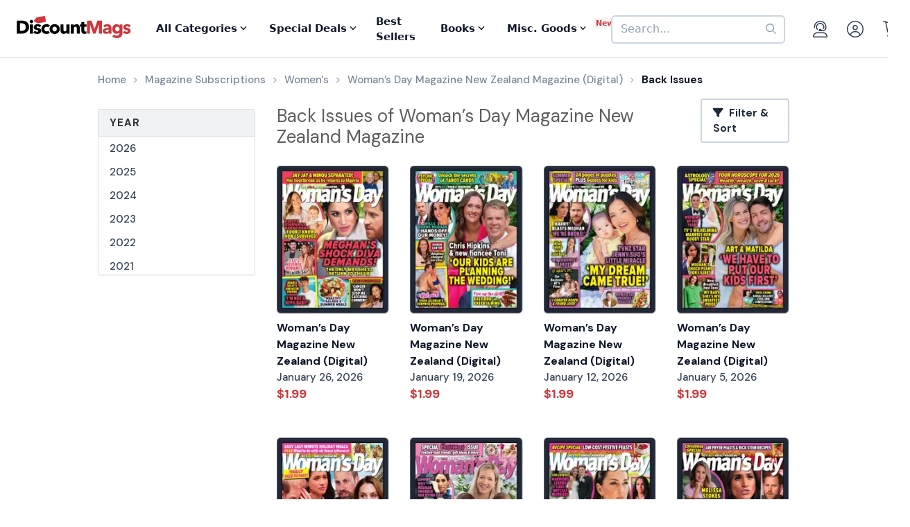

--- FILE ---
content_type: text/html; charset=UTF-8
request_url: https://www.discountmags.com/magazine/woman-s-day-magazine-new-zealand-digital-m/back-issues
body_size: 13003
content:
<!DOCTYPE html>
<html js-module="main" lang="en">
	<head>
        <script>
            document.write('<meta name="viewport" content="width=device-width' + (Math.min(screen.height, screen.width) <= 600 ? ', initial-scale=1, viewport-fit=cover' : '') + '">');
        </script>

                                                        		<meta charset="utf-8">
		<title>Woman’s Day Magazine New Zealand Back Issues - Digital - DiscountMags.com</title>

                    <meta http-equiv="content-language" content="en-US" />
            <link rel="alternate" hreflang="x-default" href="https://www.discountmags.com/magazine/woman-s-day-magazine-new-zealand-digital-m/back-issues" />
        <link rel="alternate" hreflang="en-US" href="https://www.discountmags.com/magazine/woman-s-day-magazine-new-zealand-digital-m/back-issues" />
        <link rel="alternate" hreflang="en-CA" href="https://www.discountmags.ca/magazine/woman-s-day-magazine-new-zealand-digital-m/back-issues" />
        <link rel="alternate" hreflang="en-AU" href="https://www.discountmags.com/au/magazine/woman-s-day-magazine-new-zealand-digital-m/back-issues" />
                    <link rel="canonical" href="https://www.discountmags.com/magazine/woman-s-day-magazine-new-zealand-digital-m/back-issues" />
                            <link rel="next" href="https://www.discountmags.com/magazine/woman-s-day-magazine-new-zealand-digital-m/back-issues?xPage=2" />
                    <meta name="description" content="Buy back issues of Woman’s Day Magazine New Zealand at DiscountMags.com">
                    <link rel="stylesheet" href="https://d3ochae1kou2ub.cloudfront.net/build/vendor.ea6495bca2f74c8c2e2c.s.bundle.css?42ca08b421f4350c5725" integrity="sha384-BWNyeOQ0sXRy9K7axHWJhQFGjOul+I7p+yfoW2cc1deABMdWivXl+Few0gPI26qX" crossorigin="anonymous"/><link rel="stylesheet" href="https://d3ochae1kou2ub.cloudfront.net/build/app.38f9b2b026851eed3e85.s.bundle.css?42ca08b421f4350c5725" integrity="sha384-mCb/KVPZWiaopOUZKOuqY37uOiD7gsHWaPsqhwQKRF0j7YYGaD07RCoIp1icMKQ6" crossorigin="anonymous"/>                <!-- Google Fonts -->
        <link
            href="//fonts.googleapis.com/css?family=Raleway:400,700,600,500,300,200"
            rel="stylesheet"
            type="text/css"
        />
        <link
            href="https://fonts.googleapis.com/css2?family=DM+Sans:ital,wght@0,400;0,500;0,700;1,400;1,500;1,700&display=swap"
            rel="stylesheet"
        />

        <script type="text/javascript">
            if (navigator.userAgent.match(/IEMobile\/10\.0/) || navigator.userAgent.match(/MSIE 10.*Touch/)) {
                var msViewportStyle = document.createElement('style')
                msViewportStyle.appendChild(
                    document.createTextNode(
                        '@-ms-viewport{width:auto !important}'
                    )
                );
                document.querySelector('head').appendChild(msViewportStyle)
            }
        </script>

                    <script type="text/javascript">
    dataLayer = [{
        'jshop': 'legacy',
                'affiliate': {
            'username': '',
            'external_id': '0',
            'external_child_id': '0'
        },
        'visitor_state': 'OH',
        'page_type': 'back-issues',
        'google_tag_params': "",
        'power_review_product': {},
        'email': '',
        'email_hashes': null,
        'rokt_enabled': 1,
        'gaPropertyId': "UA-518340-1",
        'ga4MeasurementId': "G-X33HB42WYG",
        'ab_test_variant': null,
            }];


    function gtag(){dataLayer.push(arguments);}
</script>
<!-- Google Tag Manager -->
<script>(function(w,d,s,l,i){w[l]=w[l]||[];w[l].push({'gtm.start':
        new Date().getTime(),event:'gtm.js'});var f=d.getElementsByTagName(s)[0],
        j=d.createElement(s),dl=l!='dataLayer'?'&l='+l:'';j.async=true;j.src=
        'https://www.googletagmanager.com/gtm.js?id='+i+dl;f.parentNode.insertBefore(j,f);
})(window,document,'script','dataLayer','GTM-XNN6');</script>
<!-- End Google Tag Manager -->
<script src="https://www.googleoptimize.com/optimize.js?id=GTM-WLCTNBR"></script>                <!-- FontAwesome -->
        <script src="https://kit.fontawesome.com/a5bec034e6.js" crossorigin="anonymous"></script>


	</head>
	<body class="responsive" js-module="responsive" data-break-point="575">
                        <!-- Google Tag Manager (noscript) -->
<noscript><iframe src="https://www.googletagmanager.com/ns.html?id=GTM-XNN6"
height="0" width="0" style="display:none;visibility:hidden"></iframe></noscript>
<!-- End Google Tag Manager (noscript) -->
            <script>
    window.addEventListener('kustomerLoaded', function() {
        Kustomer.start({
            brandId: '5fa9975bd55c164c20ef9246'
        }, function () {
                            Kustomer.logout();
                    });
    });

    var script = document.createElement('script');
    script.src = 'https://cdn.kustomerapp.com/chat-web/widget.js';
    script.setAttribute('data-kustomer-api-key', 'eyJhbGciOiJIUzI1NiIsInR5cCI6IkpXVCJ9.[base64].iUwzdynuN4fLQqIVyNUgG8-VhtPQFCJWXqPCct234J4');
    window.document.body.appendChild(script);
</script>
                                                            <div id="fb-root" js-module="facebook" data-app-id="168179359313"></div>
                                                                                                        <div id="goolge-root" js-module="googleSignIn" data-client-id="517299437881.apps.googleusercontent.com"></div>
                                                        <div id="drawers" class="snap-drawers">
    <div class="snap-drawer snap-drawer-left" id="left-drawer">
    </div>
    <div class="snap-drawer snap-drawer-right" id="right-drawer">
    </div>
</div>
        <div id="viewport" js-module="responsive:fixFixed">
            <div id="outter-wrapper" class="snap-content" js-module="snapper" data-max-position="235" data-min-position="-235" data-secondary-element="#header">
                <div id="wrapper">
                                                <div js-module="reactComponent" data-component="Components.Navigation" data-props="{&quot;config&quot;:{&quot;site&quot;:{&quot;id&quot;:&quot;dm&quot;,&quot;autoRenew&quot;:{&quot;name&quot;:&quot;DiscountLock&quot;},&quot;baseUrl&quot;:&quot;https:\/\/www.discountmags.com&quot;},&quot;urlTemplates&quot;:{&quot;account&quot;:{&quot;autoRenewals&quot;:{&quot;list&quot;:&quot;\/my-account\/discountlock&quot;}}}},&quot;country&quot;:&quot;US&quot;,&quot;homeUrl&quot;:&quot;https:\/\/www.discountmags.com\/&quot;,&quot;cartUrl&quot;:&quot;https:\/\/www.discountmags.com\/cart&quot;,&quot;cartCount&quot;:0,&quot;user&quot;:null,&quot;categories&quot;:[{&quot;id&quot;:&quot;3&quot;,&quot;slug&quot;:&quot;animals-and-pets&quot;,&quot;name&quot;:&quot;Animals &amp; Pets&quot;,&quot;description&quot;:&quot;&quot;,&quot;image&quot;:&quot;&quot;,&quot;icon&quot;:&quot;dog-leashed&quot;,&quot;href&quot;:&quot;https:\/\/www.discountmags.com\/categories\/animals-and-pets&quot;},{&quot;id&quot;:&quot;4&quot;,&quot;slug&quot;:&quot;auto-and-cycles&quot;,&quot;name&quot;:&quot;Auto &amp; Cycles&quot;,&quot;description&quot;:&quot;&quot;,&quot;image&quot;:&quot;&quot;,&quot;icon&quot;:&quot;car&quot;,&quot;href&quot;:&quot;https:\/\/www.discountmags.com\/categories\/auto-and-cycles&quot;},{&quot;id&quot;:&quot;22254&quot;,&quot;slug&quot;:&quot;books&quot;,&quot;name&quot;:&quot;Books&quot;,&quot;description&quot;:&quot;&quot;,&quot;image&quot;:&quot;&quot;,&quot;icon&quot;:&quot;books&quot;,&quot;href&quot;:&quot;https:\/\/www.discountmags.com\/categories\/books&quot;},{&quot;id&quot;:&quot;6&quot;,&quot;slug&quot;:&quot;business-and-finance&quot;,&quot;name&quot;:&quot;Business &amp; Finance&quot;,&quot;description&quot;:&quot;&quot;,&quot;image&quot;:&quot;&quot;,&quot;icon&quot;:&quot;suitcase&quot;,&quot;href&quot;:&quot;https:\/\/www.discountmags.com\/categories\/business-and-finance&quot;},{&quot;id&quot;:&quot;7&quot;,&quot;slug&quot;:&quot;childrens&quot;,&quot;name&quot;:&quot;Children's&quot;,&quot;description&quot;:&quot;&quot;,&quot;image&quot;:&quot;&quot;,&quot;icon&quot;:&quot;child-reaching&quot;,&quot;href&quot;:&quot;https:\/\/www.discountmags.com\/categories\/childrens&quot;},{&quot;id&quot;:&quot;51&quot;,&quot;slug&quot;:&quot;comics-and-cartoons&quot;,&quot;name&quot;:&quot;Comics &amp; Cartoons&quot;,&quot;description&quot;:&quot;&quot;,&quot;image&quot;:&quot;&quot;,&quot;icon&quot;:&quot;puzzle-piece&quot;,&quot;href&quot;:&quot;https:\/\/www.discountmags.com\/categories\/comics-and-cartoons&quot;},{&quot;id&quot;:&quot;8&quot;,&quot;slug&quot;:&quot;computer-and-electronic&quot;,&quot;name&quot;:&quot;Computer &amp; Electronic&quot;,&quot;description&quot;:&quot;&quot;,&quot;image&quot;:&quot;&quot;,&quot;icon&quot;:&quot;computer&quot;,&quot;href&quot;:&quot;https:\/\/www.discountmags.com\/categories\/computer-and-electronic&quot;},{&quot;id&quot;:&quot;17281&quot;,&quot;slug&quot;:&quot;digital\/deals&quot;,&quot;name&quot;:&quot;Digital Magazine Deals&quot;,&quot;description&quot;:&quot;&quot;,&quot;image&quot;:&quot;&quot;,&quot;icon&quot;:&quot;tags&quot;,&quot;href&quot;:&quot;https:\/\/www.discountmags.com\/categories\/digital\/deals&quot;},{&quot;id&quot;:&quot;15956&quot;,&quot;slug&quot;:&quot;digital&quot;,&quot;name&quot;:&quot;Digital Magazine Subscriptions&quot;,&quot;description&quot;:&quot;&quot;,&quot;image&quot;:&quot;&quot;,&quot;icon&quot;:&quot;laptop-mobile&quot;,&quot;href&quot;:&quot;https:\/\/www.discountmags.com\/categories\/digital&quot;},{&quot;id&quot;:&quot;100&quot;,&quot;slug&quot;:&quot;education&quot;,&quot;name&quot;:&quot;Education&quot;,&quot;description&quot;:&quot;&quot;,&quot;image&quot;:&quot;&quot;,&quot;icon&quot;:&quot;building-columns&quot;,&quot;href&quot;:&quot;https:\/\/www.discountmags.com\/categories\/education&quot;},{&quot;id&quot;:&quot;10&quot;,&quot;slug&quot;:&quot;entertainment-and-tv&quot;,&quot;name&quot;:&quot;Entertainment &amp; TV&quot;,&quot;description&quot;:&quot;&quot;,&quot;image&quot;:&quot;&quot;,&quot;icon&quot;:&quot;tv-music&quot;,&quot;href&quot;:&quot;https:\/\/www.discountmags.com\/categories\/entertainment-and-tv&quot;},{&quot;id&quot;:&quot;91&quot;,&quot;slug&quot;:&quot;ethnic&quot;,&quot;name&quot;:&quot;Ethnic&quot;,&quot;description&quot;:&quot;&quot;,&quot;image&quot;:&quot;&quot;,&quot;icon&quot;:&quot;globe-stand&quot;,&quot;href&quot;:&quot;https:\/\/www.discountmags.com\/categories\/ethnic&quot;},{&quot;id&quot;:&quot;11&quot;,&quot;slug&quot;:&quot;family-and-parenting&quot;,&quot;name&quot;:&quot;Family &amp; Parenting&quot;,&quot;description&quot;:&quot;&quot;,&quot;image&quot;:&quot;&quot;,&quot;icon&quot;:&quot;family&quot;,&quot;href&quot;:&quot;https:\/\/www.discountmags.com\/categories\/family-and-parenting&quot;},{&quot;id&quot;:&quot;12&quot;,&quot;slug&quot;:&quot;food-and-beverage&quot;,&quot;name&quot;:&quot;Food &amp; Beverage&quot;,&quot;description&quot;:&quot;&quot;,&quot;image&quot;:&quot;&quot;,&quot;icon&quot;:&quot;utensils&quot;,&quot;href&quot;:&quot;https:\/\/www.discountmags.com\/categories\/food-and-beverage&quot;},{&quot;id&quot;:&quot;30&quot;,&quot;slug&quot;:&quot;general-interest&quot;,&quot;name&quot;:&quot;General Interest&quot;,&quot;description&quot;:&quot;&quot;,&quot;image&quot;:&quot;&quot;,&quot;icon&quot;:&quot;dot-circle&quot;,&quot;href&quot;:&quot;https:\/\/www.discountmags.com\/categories\/general-interest&quot;},{&quot;id&quot;:&quot;27&quot;,&quot;slug&quot;:&quot;health-and-fitness&quot;,&quot;name&quot;:&quot;Health &amp; Fitness&quot;,&quot;description&quot;:&quot;&quot;,&quot;image&quot;:&quot;&quot;,&quot;icon&quot;:&quot;person-running&quot;,&quot;href&quot;:&quot;https:\/\/www.discountmags.com\/categories\/health-and-fitness&quot;},{&quot;id&quot;:&quot;13&quot;,&quot;slug&quot;:&quot;hobbies-and-games&quot;,&quot;name&quot;:&quot;Hobbies &amp; Games&quot;,&quot;description&quot;:&quot;&quot;,&quot;image&quot;:&quot;&quot;,&quot;icon&quot;:&quot;dice&quot;,&quot;href&quot;:&quot;https:\/\/www.discountmags.com\/categories\/hobbies-and-games&quot;},{&quot;id&quot;:&quot;14&quot;,&quot;slug&quot;:&quot;home-and-garden&quot;,&quot;name&quot;:&quot;Home &amp; Garden&quot;,&quot;description&quot;:&quot;&quot;,&quot;image&quot;:&quot;&quot;,&quot;icon&quot;:&quot;house-chimney&quot;,&quot;href&quot;:&quot;https:\/\/www.discountmags.com\/categories\/home-and-garden&quot;},{&quot;id&quot;:&quot;26&quot;,&quot;slug&quot;:&quot;hunting-and-fishing&quot;,&quot;name&quot;:&quot;Hunting &amp; Fishing&quot;,&quot;description&quot;:&quot;&quot;,&quot;image&quot;:&quot;&quot;,&quot;icon&quot;:&quot;fishing-rod&quot;,&quot;href&quot;:&quot;https:\/\/www.discountmags.com\/categories\/hunting-and-fishing&quot;},{&quot;id&quot;:&quot;8984&quot;,&quot;slug&quot;:&quot;international&quot;,&quot;name&quot;:&quot;International&quot;,&quot;description&quot;:&quot;&quot;,&quot;image&quot;:&quot;&quot;,&quot;icon&quot;:&quot;earth-europe&quot;,&quot;href&quot;:&quot;https:\/\/www.discountmags.com\/categories\/international&quot;},{&quot;id&quot;:&quot;15&quot;,&quot;slug&quot;:&quot;lifestyle-and-culture&quot;,&quot;name&quot;:&quot;Lifestyle &amp; Culture&quot;,&quot;description&quot;:&quot;&quot;,&quot;image&quot;:&quot;&quot;,&quot;icon&quot;:&quot;pot-food&quot;,&quot;href&quot;:&quot;https:\/\/www.discountmags.com\/categories\/lifestyle-and-culture&quot;},{&quot;id&quot;:&quot;43&quot;,&quot;slug&quot;:&quot;local-and-regional&quot;,&quot;name&quot;:&quot;Local &amp; Regional&quot;,&quot;description&quot;:&quot;&quot;,&quot;image&quot;:&quot;&quot;,&quot;icon&quot;:&quot;location-dot&quot;,&quot;href&quot;:&quot;https:\/\/www.discountmags.com\/categories\/local-and-regional&quot;},{&quot;id&quot;:&quot;17&quot;,&quot;slug&quot;:&quot;mens&quot;,&quot;name&quot;:&quot;Men's&quot;,&quot;description&quot;:&quot;&quot;,&quot;image&quot;:&quot;&quot;,&quot;icon&quot;:&quot;person&quot;,&quot;href&quot;:&quot;https:\/\/www.discountmags.com\/categories\/mens&quot;},{&quot;id&quot;:&quot;24303&quot;,&quot;slug&quot;:&quot;miscellaneous-goods&quot;,&quot;name&quot;:&quot;Miscellaneous Goods&quot;,&quot;description&quot;:&quot;&quot;,&quot;image&quot;:&quot;&quot;,&quot;icon&quot;:&quot;&quot;,&quot;href&quot;:&quot;https:\/\/www.discountmags.com\/categories\/miscellaneous-goods&quot;},{&quot;id&quot;:&quot;19&quot;,&quot;slug&quot;:&quot;news-and-politics&quot;,&quot;name&quot;:&quot;News &amp; Politics&quot;,&quot;description&quot;:&quot;&quot;,&quot;image&quot;:&quot;&quot;,&quot;icon&quot;:&quot;newspaper&quot;,&quot;href&quot;:&quot;https:\/\/www.discountmags.com\/categories\/news-and-politics&quot;},{&quot;id&quot;:&quot;60&quot;,&quot;slug&quot;:&quot;profession-related&quot;,&quot;name&quot;:&quot;Profession Related&quot;,&quot;description&quot;:&quot;&quot;,&quot;image&quot;:&quot;&quot;,&quot;icon&quot;:&quot;user-tie&quot;,&quot;href&quot;:&quot;https:\/\/www.discountmags.com\/categories\/profession-related&quot;},{&quot;id&quot;:&quot;36&quot;,&quot;slug&quot;:&quot;religion-and-spirituality&quot;,&quot;name&quot;:&quot;Religion &amp; Spirituality&quot;,&quot;description&quot;:&quot;&quot;,&quot;image&quot;:&quot;&quot;,&quot;icon&quot;:&quot;hands-praying&quot;,&quot;href&quot;:&quot;https:\/\/www.discountmags.com\/categories\/religion-and-spirituality&quot;},{&quot;id&quot;:&quot;21&quot;,&quot;slug&quot;:&quot;science-and-nature&quot;,&quot;name&quot;:&quot;Science &amp; Nature&quot;,&quot;description&quot;:&quot;&quot;,&quot;image&quot;:&quot;&quot;,&quot;icon&quot;:&quot;microscope&quot;,&quot;href&quot;:&quot;https:\/\/www.discountmags.com\/categories\/science-and-nature&quot;},{&quot;id&quot;:&quot;22&quot;,&quot;slug&quot;:&quot;sports-and-recreation&quot;,&quot;name&quot;:&quot;Sports &amp; Recreation&quot;,&quot;description&quot;:&quot;&quot;,&quot;image&quot;:&quot;&quot;,&quot;icon&quot;:&quot;tennis-ball&quot;,&quot;href&quot;:&quot;https:\/\/www.discountmags.com\/categories\/sports-and-recreation&quot;},{&quot;id&quot;:&quot;23&quot;,&quot;slug&quot;:&quot;teen&quot;,&quot;name&quot;:&quot;Teen&quot;,&quot;description&quot;:&quot;&quot;,&quot;image&quot;:&quot;&quot;,&quot;icon&quot;:&quot;child&quot;,&quot;href&quot;:&quot;https:\/\/www.discountmags.com\/categories\/teen&quot;},{&quot;id&quot;:&quot;24&quot;,&quot;slug&quot;:&quot;travel-and-leisure&quot;,&quot;name&quot;:&quot;Travel &amp; Leisure&quot;,&quot;description&quot;:&quot;&quot;,&quot;image&quot;:&quot;&quot;,&quot;icon&quot;:&quot;plane&quot;,&quot;href&quot;:&quot;https:\/\/www.discountmags.com\/categories\/travel-and-leisure&quot;},{&quot;id&quot;:&quot;65&quot;,&quot;slug&quot;:&quot;bundles&quot;,&quot;name&quot;:&quot;Value Bundles&quot;,&quot;description&quot;:&quot;&quot;,&quot;image&quot;:&quot;&quot;,&quot;icon&quot;:&quot;dollar-sign&quot;,&quot;href&quot;:&quot;https:\/\/www.discountmags.com\/categories\/bundles&quot;},{&quot;id&quot;:&quot;25&quot;,&quot;slug&quot;:&quot;womens&quot;,&quot;name&quot;:&quot;Women's&quot;,&quot;description&quot;:&quot;&quot;,&quot;image&quot;:&quot;&quot;,&quot;icon&quot;:&quot;person-dress-simple&quot;,&quot;href&quot;:&quot;https:\/\/www.discountmags.com\/categories\/womens&quot;}],&quot;featuredCategories&quot;:[{&quot;id&quot;:&quot;4&quot;,&quot;slug&quot;:&quot;auto-and-cycles&quot;,&quot;name&quot;:&quot;Auto &amp; Cycles&quot;,&quot;description&quot;:&quot;&quot;,&quot;image&quot;:&quot;&quot;,&quot;icon&quot;:&quot;car&quot;,&quot;href&quot;:&quot;https:\/\/www.discountmags.com\/categories\/auto-and-cycles&quot;},{&quot;id&quot;:&quot;6&quot;,&quot;slug&quot;:&quot;business-and-finance&quot;,&quot;name&quot;:&quot;Business &amp; Finance&quot;,&quot;description&quot;:&quot;&quot;,&quot;image&quot;:&quot;&quot;,&quot;icon&quot;:&quot;suitcase&quot;,&quot;href&quot;:&quot;https:\/\/www.discountmags.com\/categories\/business-and-finance&quot;},{&quot;id&quot;:&quot;7&quot;,&quot;slug&quot;:&quot;childrens&quot;,&quot;name&quot;:&quot;Children's&quot;,&quot;description&quot;:&quot;&quot;,&quot;image&quot;:&quot;&quot;,&quot;icon&quot;:&quot;child-reaching&quot;,&quot;href&quot;:&quot;https:\/\/www.discountmags.com\/categories\/childrens&quot;},{&quot;id&quot;:&quot;8&quot;,&quot;slug&quot;:&quot;computer-and-electronic&quot;,&quot;name&quot;:&quot;Computer &amp; Electronic&quot;,&quot;description&quot;:&quot;&quot;,&quot;image&quot;:&quot;&quot;,&quot;icon&quot;:&quot;computer&quot;,&quot;href&quot;:&quot;https:\/\/www.discountmags.com\/categories\/computer-and-electronic&quot;},{&quot;id&quot;:&quot;10&quot;,&quot;slug&quot;:&quot;entertainment-and-tv&quot;,&quot;name&quot;:&quot;Entertainment &amp; TV&quot;,&quot;description&quot;:&quot;&quot;,&quot;image&quot;:&quot;&quot;,&quot;icon&quot;:&quot;tv-music&quot;,&quot;href&quot;:&quot;https:\/\/www.discountmags.com\/categories\/entertainment-and-tv&quot;},{&quot;id&quot;:&quot;11&quot;,&quot;slug&quot;:&quot;family-and-parenting&quot;,&quot;name&quot;:&quot;Family &amp; Parenting&quot;,&quot;description&quot;:&quot;&quot;,&quot;image&quot;:&quot;&quot;,&quot;icon&quot;:&quot;family&quot;,&quot;href&quot;:&quot;https:\/\/www.discountmags.com\/categories\/family-and-parenting&quot;},{&quot;id&quot;:&quot;12&quot;,&quot;slug&quot;:&quot;food-and-beverage&quot;,&quot;name&quot;:&quot;Food &amp; Beverage&quot;,&quot;description&quot;:&quot;&quot;,&quot;image&quot;:&quot;&quot;,&quot;icon&quot;:&quot;utensils&quot;,&quot;href&quot;:&quot;https:\/\/www.discountmags.com\/categories\/food-and-beverage&quot;},{&quot;id&quot;:&quot;27&quot;,&quot;slug&quot;:&quot;health-and-fitness&quot;,&quot;name&quot;:&quot;Health &amp; Fitness&quot;,&quot;description&quot;:&quot;&quot;,&quot;image&quot;:&quot;&quot;,&quot;icon&quot;:&quot;person-running&quot;,&quot;href&quot;:&quot;https:\/\/www.discountmags.com\/categories\/health-and-fitness&quot;},{&quot;id&quot;:&quot;14&quot;,&quot;slug&quot;:&quot;home-and-garden&quot;,&quot;name&quot;:&quot;Home &amp; Garden&quot;,&quot;description&quot;:&quot;&quot;,&quot;image&quot;:&quot;&quot;,&quot;icon&quot;:&quot;house-chimney&quot;,&quot;href&quot;:&quot;https:\/\/www.discountmags.com\/categories\/home-and-garden&quot;},{&quot;id&quot;:&quot;17&quot;,&quot;slug&quot;:&quot;mens&quot;,&quot;name&quot;:&quot;Men's&quot;,&quot;description&quot;:&quot;&quot;,&quot;image&quot;:&quot;&quot;,&quot;icon&quot;:&quot;person&quot;,&quot;href&quot;:&quot;https:\/\/www.discountmags.com\/categories\/mens&quot;},{&quot;id&quot;:&quot;19&quot;,&quot;slug&quot;:&quot;news-and-politics&quot;,&quot;name&quot;:&quot;News &amp; Politics&quot;,&quot;description&quot;:&quot;&quot;,&quot;image&quot;:&quot;&quot;,&quot;icon&quot;:&quot;newspaper&quot;,&quot;href&quot;:&quot;https:\/\/www.discountmags.com\/categories\/news-and-politics&quot;},{&quot;id&quot;:&quot;21&quot;,&quot;slug&quot;:&quot;science-and-nature&quot;,&quot;name&quot;:&quot;Science &amp; Nature&quot;,&quot;description&quot;:&quot;&quot;,&quot;image&quot;:&quot;&quot;,&quot;icon&quot;:&quot;microscope&quot;,&quot;href&quot;:&quot;https:\/\/www.discountmags.com\/categories\/science-and-nature&quot;},{&quot;id&quot;:&quot;22&quot;,&quot;slug&quot;:&quot;sports-and-recreation&quot;,&quot;name&quot;:&quot;Sports &amp; Recreation&quot;,&quot;description&quot;:&quot;&quot;,&quot;image&quot;:&quot;&quot;,&quot;icon&quot;:&quot;tennis-ball&quot;,&quot;href&quot;:&quot;https:\/\/www.discountmags.com\/categories\/sports-and-recreation&quot;},{&quot;id&quot;:&quot;24&quot;,&quot;slug&quot;:&quot;travel-and-leisure&quot;,&quot;name&quot;:&quot;Travel &amp; Leisure&quot;,&quot;description&quot;:&quot;&quot;,&quot;image&quot;:&quot;&quot;,&quot;icon&quot;:&quot;plane&quot;,&quot;href&quot;:&quot;https:\/\/www.discountmags.com\/categories\/travel-and-leisure&quot;},{&quot;id&quot;:&quot;65&quot;,&quot;slug&quot;:&quot;bundles&quot;,&quot;name&quot;:&quot;Value Bundles&quot;,&quot;description&quot;:&quot;&quot;,&quot;image&quot;:&quot;&quot;,&quot;icon&quot;:&quot;dollar-sign&quot;,&quot;href&quot;:&quot;https:\/\/www.discountmags.com\/categories\/bundles&quot;},{&quot;id&quot;:&quot;25&quot;,&quot;slug&quot;:&quot;womens&quot;,&quot;name&quot;:&quot;Women's&quot;,&quot;description&quot;:&quot;&quot;,&quot;image&quot;:&quot;&quot;,&quot;icon&quot;:&quot;person-dress-simple&quot;,&quot;href&quot;:&quot;https:\/\/www.discountmags.com\/categories\/womens&quot;}],&quot;booksCategories&quot;:[{&quot;id&quot;:&quot;22269&quot;,&quot;slug&quot;:&quot;antiques-and-collectibles-books&quot;,&quot;name&quot;:&quot;Antiques &amp; Collectibles&quot;,&quot;description&quot;:&quot;&quot;,&quot;image&quot;:&quot;&quot;,&quot;icon&quot;:&quot;scroll-old&quot;,&quot;href&quot;:&quot;https:\/\/www.discountmags.com\/categories\/antiques-and-collectibles-books&quot;},{&quot;id&quot;:&quot;22270&quot;,&quot;slug&quot;:&quot;architecture-books&quot;,&quot;name&quot;:&quot;Architecture&quot;,&quot;description&quot;:&quot;&quot;,&quot;image&quot;:&quot;&quot;,&quot;icon&quot;:&quot;monument&quot;,&quot;href&quot;:&quot;https:\/\/www.discountmags.com\/categories\/architecture-books&quot;},{&quot;id&quot;:&quot;22271&quot;,&quot;slug&quot;:&quot;art-books&quot;,&quot;name&quot;:&quot;Art&quot;,&quot;description&quot;:&quot;&quot;,&quot;image&quot;:&quot;&quot;,&quot;icon&quot;:&quot;paint-brush-alt&quot;,&quot;href&quot;:&quot;https:\/\/www.discountmags.com\/categories\/art-books&quot;},{&quot;id&quot;:&quot;22272&quot;,&quot;slug&quot;:&quot;bibles&quot;,&quot;name&quot;:&quot;Bibles&quot;,&quot;description&quot;:&quot;&quot;,&quot;image&quot;:&quot;&quot;,&quot;icon&quot;:&quot;bible&quot;,&quot;href&quot;:&quot;https:\/\/www.discountmags.com\/categories\/bibles&quot;},{&quot;id&quot;:&quot;22273&quot;,&quot;slug&quot;:&quot;biography-and-autobiography-books&quot;,&quot;name&quot;:&quot;Biography &amp; Autobiography&quot;,&quot;description&quot;:&quot;&quot;,&quot;image&quot;:&quot;&quot;,&quot;icon&quot;:&quot;book-user&quot;,&quot;href&quot;:&quot;https:\/\/www.discountmags.com\/categories\/biography-and-autobiography-books&quot;},{&quot;id&quot;:&quot;22303&quot;,&quot;slug&quot;:&quot;body-mind-and-spirit-books&quot;,&quot;name&quot;:&quot;Body, Mind &amp; Spirit&quot;,&quot;description&quot;:&quot;&quot;,&quot;image&quot;:&quot;&quot;,&quot;icon&quot;:&quot;spa&quot;,&quot;href&quot;:&quot;https:\/\/www.discountmags.com\/categories\/body-mind-and-spirit-books&quot;},{&quot;id&quot;:&quot;22274&quot;,&quot;slug&quot;:&quot;business-and-economics-books&quot;,&quot;name&quot;:&quot;Business &amp; Economics&quot;,&quot;description&quot;:&quot;&quot;,&quot;image&quot;:&quot;&quot;,&quot;icon&quot;:&quot;user-chart&quot;,&quot;href&quot;:&quot;https:\/\/www.discountmags.com\/categories\/business-and-economics-books&quot;},{&quot;id&quot;:&quot;22275&quot;,&quot;slug&quot;:&quot;comics-and-graphic-novels&quot;,&quot;name&quot;:&quot;Comics &amp; Graphic Novels&quot;,&quot;description&quot;:&quot;&quot;,&quot;image&quot;:&quot;&quot;,&quot;icon&quot;:&quot;galaxy&quot;,&quot;href&quot;:&quot;https:\/\/www.discountmags.com\/categories\/comics-and-graphic-novels&quot;},{&quot;id&quot;:&quot;22277&quot;,&quot;slug&quot;:&quot;computers-books&quot;,&quot;name&quot;:&quot;Computers&quot;,&quot;description&quot;:&quot;&quot;,&quot;image&quot;:&quot;&quot;,&quot;icon&quot;:&quot;laptop&quot;,&quot;href&quot;:&quot;https:\/\/www.discountmags.com\/categories\/computers-books&quot;},{&quot;id&quot;:&quot;22276&quot;,&quot;slug&quot;:&quot;cooking-books&quot;,&quot;name&quot;:&quot;Cooking&quot;,&quot;description&quot;:&quot;&quot;,&quot;image&quot;:&quot;&quot;,&quot;icon&quot;:&quot;utensils&quot;,&quot;href&quot;:&quot;https:\/\/www.discountmags.com\/categories\/cooking-books&quot;},{&quot;id&quot;:&quot;22278&quot;,&quot;slug&quot;:&quot;crafts-and-hobbies-books&quot;,&quot;name&quot;:&quot;Crafts &amp; Hobbies&quot;,&quot;description&quot;:&quot;&quot;,&quot;image&quot;:&quot;&quot;,&quot;icon&quot;:&quot;palette&quot;,&quot;href&quot;:&quot;https:\/\/www.discountmags.com\/categories\/crafts-and-hobbies-books&quot;},{&quot;id&quot;:&quot;22279&quot;,&quot;slug&quot;:&quot;design-books&quot;,&quot;name&quot;:&quot;Design&quot;,&quot;description&quot;:&quot;&quot;,&quot;image&quot;:&quot;&quot;,&quot;icon&quot;:&quot;pencil-paintbrush&quot;,&quot;href&quot;:&quot;https:\/\/www.discountmags.com\/categories\/design-books&quot;},{&quot;id&quot;:&quot;22280&quot;,&quot;slug&quot;:&quot;drama-books&quot;,&quot;name&quot;:&quot;Drama&quot;,&quot;description&quot;:&quot;&quot;,&quot;image&quot;:&quot;&quot;,&quot;icon&quot;:&quot;camera-movie&quot;,&quot;href&quot;:&quot;https:\/\/www.discountmags.com\/categories\/drama-books&quot;},{&quot;id&quot;:&quot;22281&quot;,&quot;slug&quot;:&quot;education-books&quot;,&quot;name&quot;:&quot;Education&quot;,&quot;description&quot;:&quot;&quot;,&quot;image&quot;:&quot;&quot;,&quot;icon&quot;:&quot;chalkboard-teacher&quot;,&quot;href&quot;:&quot;https:\/\/www.discountmags.com\/categories\/education-books&quot;},{&quot;id&quot;:&quot;22282&quot;,&quot;slug&quot;:&quot;family-and-relationships-books&quot;,&quot;name&quot;:&quot;Family &amp; Relationships&quot;,&quot;description&quot;:&quot;&quot;,&quot;image&quot;:&quot;&quot;,&quot;icon&quot;:&quot;people-arrows&quot;,&quot;href&quot;:&quot;https:\/\/www.discountmags.com\/categories\/family-and-relationships-books&quot;},{&quot;id&quot;:&quot;22283&quot;,&quot;slug&quot;:&quot;fiction-books&quot;,&quot;name&quot;:&quot;Fiction&quot;,&quot;description&quot;:&quot;&quot;,&quot;image&quot;:&quot;&quot;,&quot;icon&quot;:&quot;user-visor&quot;,&quot;href&quot;:&quot;https:\/\/www.discountmags.com\/categories\/fiction-books&quot;},{&quot;id&quot;:&quot;22284&quot;,&quot;slug&quot;:&quot;foreign-language-study-books&quot;,&quot;name&quot;:&quot;Foreign Language Study&quot;,&quot;description&quot;:&quot;&quot;,&quot;image&quot;:&quot;&quot;,&quot;icon&quot;:&quot;globe-stand&quot;,&quot;href&quot;:&quot;https:\/\/www.discountmags.com\/categories\/foreign-language-study-books&quot;},{&quot;id&quot;:&quot;22285&quot;,&quot;slug&quot;:&quot;games-and-activities-books&quot;,&quot;name&quot;:&quot;Games &amp; Activities&quot;,&quot;description&quot;:&quot;&quot;,&quot;image&quot;:&quot;&quot;,&quot;icon&quot;:&quot;game-board&quot;,&quot;href&quot;:&quot;https:\/\/www.discountmags.com\/categories\/games-and-activities-books&quot;},{&quot;id&quot;:&quot;22286&quot;,&quot;slug&quot;:&quot;gardening-books&quot;,&quot;name&quot;:&quot;Gardening&quot;,&quot;description&quot;:&quot;&quot;,&quot;image&quot;:&quot;&quot;,&quot;icon&quot;:&quot;seedling&quot;,&quot;href&quot;:&quot;https:\/\/www.discountmags.com\/categories\/gardening-books&quot;},{&quot;id&quot;:&quot;22287&quot;,&quot;slug&quot;:&quot;health-and-fitness-books&quot;,&quot;name&quot;:&quot;Health &amp; Fitness&quot;,&quot;description&quot;:&quot;&quot;,&quot;image&quot;:&quot;&quot;,&quot;icon&quot;:&quot;heartbeat&quot;,&quot;href&quot;:&quot;https:\/\/www.discountmags.com\/categories\/health-and-fitness-books&quot;},{&quot;id&quot;:&quot;22288&quot;,&quot;slug&quot;:&quot;history-books&quot;,&quot;name&quot;:&quot;History&quot;,&quot;description&quot;:&quot;&quot;,&quot;image&quot;:&quot;&quot;,&quot;icon&quot;:&quot;history&quot;,&quot;href&quot;:&quot;https:\/\/www.discountmags.com\/categories\/history-books&quot;},{&quot;id&quot;:&quot;22289&quot;,&quot;slug&quot;:&quot;house-and-home-books&quot;,&quot;name&quot;:&quot;House &amp; Home&quot;,&quot;description&quot;:&quot;&quot;,&quot;image&quot;:&quot;&quot;,&quot;icon&quot;:&quot;house&quot;,&quot;href&quot;:&quot;https:\/\/www.discountmags.com\/categories\/house-and-home-books&quot;},{&quot;id&quot;:&quot;22290&quot;,&quot;slug&quot;:&quot;humor-books&quot;,&quot;name&quot;:&quot;Humor&quot;,&quot;description&quot;:&quot;&quot;,&quot;image&quot;:&quot;&quot;,&quot;icon&quot;:&quot;laugh-squint&quot;,&quot;href&quot;:&quot;https:\/\/www.discountmags.com\/categories\/humor-books&quot;},{&quot;id&quot;:&quot;22292&quot;,&quot;slug&quot;:&quot;juvenile-fiction-books&quot;,&quot;name&quot;:&quot;Juvenile Fiction&quot;,&quot;description&quot;:&quot;&quot;,&quot;image&quot;:&quot;&quot;,&quot;icon&quot;:&quot;puzzle-piece&quot;,&quot;href&quot;:&quot;https:\/\/www.discountmags.com\/categories\/juvenile-fiction-books&quot;},{&quot;id&quot;:&quot;22291&quot;,&quot;slug&quot;:&quot;juvenile-nonfiction-books&quot;,&quot;name&quot;:&quot;Juvenile Nonfiction&quot;,&quot;description&quot;:&quot;&quot;,&quot;image&quot;:&quot;&quot;,&quot;icon&quot;:&quot;book-open&quot;,&quot;href&quot;:&quot;https:\/\/www.discountmags.com\/categories\/juvenile-nonfiction-books&quot;},{&quot;id&quot;:&quot;22293&quot;,&quot;slug&quot;:&quot;language-arts-and-disciplines-books&quot;,&quot;name&quot;:&quot;Language Arts &amp; Disciplines&quot;,&quot;description&quot;:&quot;&quot;,&quot;image&quot;:&quot;&quot;,&quot;icon&quot;:&quot;podium&quot;,&quot;href&quot;:&quot;https:\/\/www.discountmags.com\/categories\/language-arts-and-disciplines-books&quot;},{&quot;id&quot;:&quot;22294&quot;,&quot;slug&quot;:&quot;law-books&quot;,&quot;name&quot;:&quot;Law&quot;,&quot;description&quot;:&quot;&quot;,&quot;image&quot;:&quot;&quot;,&quot;icon&quot;:&quot;gavel&quot;,&quot;href&quot;:&quot;https:\/\/www.discountmags.com\/categories\/law-books&quot;},{&quot;id&quot;:&quot;22295&quot;,&quot;slug&quot;:&quot;literary-collections&quot;,&quot;name&quot;:&quot;Literary Collections&quot;,&quot;description&quot;:&quot;&quot;,&quot;image&quot;:&quot;&quot;,&quot;icon&quot;:&quot;books&quot;,&quot;href&quot;:&quot;https:\/\/www.discountmags.com\/categories\/literary-collections&quot;},{&quot;id&quot;:&quot;22296&quot;,&quot;slug&quot;:&quot;literary-criticism-books&quot;,&quot;name&quot;:&quot;Literary Criticism&quot;,&quot;description&quot;:&quot;&quot;,&quot;image&quot;:&quot;&quot;,&quot;icon&quot;:&quot;circle-notch&quot;,&quot;href&quot;:&quot;https:\/\/www.discountmags.com\/categories\/literary-criticism-books&quot;},{&quot;id&quot;:&quot;24509&quot;,&quot;slug&quot;:&quot;maps-and-atlases&quot;,&quot;name&quot;:&quot;Maps &amp; Atlases&quot;,&quot;description&quot;:&quot;&quot;,&quot;image&quot;:&quot;&quot;,&quot;icon&quot;:&quot;map&quot;,&quot;href&quot;:&quot;https:\/\/www.discountmags.com\/categories\/maps-and-atlases&quot;},{&quot;id&quot;:&quot;22297&quot;,&quot;slug&quot;:&quot;mathematics-books&quot;,&quot;name&quot;:&quot;Mathematics&quot;,&quot;description&quot;:&quot;&quot;,&quot;image&quot;:&quot;&quot;,&quot;icon&quot;:&quot;square-root-alt&quot;,&quot;href&quot;:&quot;https:\/\/www.discountmags.com\/categories\/mathematics-books&quot;},{&quot;id&quot;:&quot;22298&quot;,&quot;slug&quot;:&quot;medical-books&quot;,&quot;name&quot;:&quot;Medical&quot;,&quot;description&quot;:&quot;&quot;,&quot;image&quot;:&quot;&quot;,&quot;icon&quot;:&quot;notes-medical&quot;,&quot;href&quot;:&quot;https:\/\/www.discountmags.com\/categories\/medical-books&quot;},{&quot;id&quot;:&quot;22300&quot;,&quot;slug&quot;:&quot;music-books&quot;,&quot;name&quot;:&quot;Music&quot;,&quot;description&quot;:&quot;&quot;,&quot;image&quot;:&quot;&quot;,&quot;icon&quot;:&quot;music&quot;,&quot;href&quot;:&quot;https:\/\/www.discountmags.com\/categories\/music-books&quot;},{&quot;id&quot;:&quot;22301&quot;,&quot;slug&quot;:&quot;nature-books&quot;,&quot;name&quot;:&quot;Nature&quot;,&quot;description&quot;:&quot;&quot;,&quot;image&quot;:&quot;&quot;,&quot;icon&quot;:&quot;tree-alt&quot;,&quot;href&quot;:&quot;https:\/\/www.discountmags.com\/categories\/nature-books&quot;},{&quot;id&quot;:&quot;22302&quot;,&quot;slug&quot;:&quot;non-classifiable-books&quot;,&quot;name&quot;:&quot;Non-Classifiable&quot;,&quot;description&quot;:&quot;&quot;,&quot;image&quot;:&quot;&quot;,&quot;icon&quot;:&quot;square&quot;,&quot;href&quot;:&quot;https:\/\/www.discountmags.com\/categories\/non-classifiable-books&quot;},{&quot;id&quot;:&quot;22304&quot;,&quot;slug&quot;:&quot;performing-arts-books&quot;,&quot;name&quot;:&quot;Performing Arts&quot;,&quot;description&quot;:&quot;&quot;,&quot;image&quot;:&quot;&quot;,&quot;icon&quot;:&quot;theater-masks&quot;,&quot;href&quot;:&quot;https:\/\/www.discountmags.com\/categories\/performing-arts-books&quot;},{&quot;id&quot;:&quot;22305&quot;,&quot;slug&quot;:&quot;pets-books&quot;,&quot;name&quot;:&quot;Pets&quot;,&quot;description&quot;:&quot;&quot;,&quot;image&quot;:&quot;&quot;,&quot;icon&quot;:&quot;paw&quot;,&quot;href&quot;:&quot;https:\/\/www.discountmags.com\/categories\/pets-books&quot;},{&quot;id&quot;:&quot;22306&quot;,&quot;slug&quot;:&quot;philosophy-books&quot;,&quot;name&quot;:&quot;Philosophy&quot;,&quot;description&quot;:&quot;&quot;,&quot;image&quot;:&quot;&quot;,&quot;icon&quot;:&quot;head-side-brain&quot;,&quot;href&quot;:&quot;https:\/\/www.discountmags.com\/categories\/philosophy-books&quot;},{&quot;id&quot;:&quot;22307&quot;,&quot;slug&quot;:&quot;photography-books&quot;,&quot;name&quot;:&quot;Photography&quot;,&quot;description&quot;:&quot;&quot;,&quot;image&quot;:&quot;&quot;,&quot;icon&quot;:&quot;camera&quot;,&quot;href&quot;:&quot;https:\/\/www.discountmags.com\/categories\/photography-books&quot;},{&quot;id&quot;:&quot;22308&quot;,&quot;slug&quot;:&quot;poetry-books&quot;,&quot;name&quot;:&quot;Poetry&quot;,&quot;description&quot;:&quot;&quot;,&quot;image&quot;:&quot;&quot;,&quot;icon&quot;:&quot;feather-alt&quot;,&quot;href&quot;:&quot;https:\/\/www.discountmags.com\/categories\/poetry-books&quot;},{&quot;id&quot;:&quot;22309&quot;,&quot;slug&quot;:&quot;political-science-books&quot;,&quot;name&quot;:&quot;Political Science&quot;,&quot;description&quot;:&quot;&quot;,&quot;image&quot;:&quot;&quot;,&quot;icon&quot;:&quot;podium-star&quot;,&quot;href&quot;:&quot;https:\/\/www.discountmags.com\/categories\/political-science-books&quot;},{&quot;id&quot;:&quot;22311&quot;,&quot;slug&quot;:&quot;psychology-books&quot;,&quot;name&quot;:&quot;Psychology&quot;,&quot;description&quot;:&quot;&quot;,&quot;image&quot;:&quot;&quot;,&quot;icon&quot;:&quot;brain&quot;,&quot;href&quot;:&quot;https:\/\/www.discountmags.com\/categories\/psychology-books&quot;},{&quot;id&quot;:&quot;22312&quot;,&quot;slug&quot;:&quot;reference-books&quot;,&quot;name&quot;:&quot;Reference&quot;,&quot;description&quot;:&quot;&quot;,&quot;image&quot;:&quot;&quot;,&quot;icon&quot;:&quot;asterisk&quot;,&quot;href&quot;:&quot;https:\/\/www.discountmags.com\/categories\/reference-books&quot;},{&quot;id&quot;:&quot;22313&quot;,&quot;slug&quot;:&quot;religion-books&quot;,&quot;name&quot;:&quot;Religion&quot;,&quot;description&quot;:&quot;&quot;,&quot;image&quot;:&quot;&quot;,&quot;icon&quot;:&quot;cross&quot;,&quot;href&quot;:&quot;https:\/\/www.discountmags.com\/categories\/religion-books&quot;},{&quot;id&quot;:&quot;22314&quot;,&quot;slug&quot;:&quot;science-books&quot;,&quot;name&quot;:&quot;Science&quot;,&quot;description&quot;:&quot;&quot;,&quot;image&quot;:&quot;&quot;,&quot;icon&quot;:&quot;flask&quot;,&quot;href&quot;:&quot;https:\/\/www.discountmags.com\/categories\/science-books&quot;},{&quot;id&quot;:&quot;22315&quot;,&quot;slug&quot;:&quot;self-help-books&quot;,&quot;name&quot;:&quot;Self-Help&quot;,&quot;description&quot;:&quot;&quot;,&quot;image&quot;:&quot;&quot;,&quot;icon&quot;:&quot;heart&quot;,&quot;href&quot;:&quot;https:\/\/www.discountmags.com\/categories\/self-help-books&quot;},{&quot;id&quot;:&quot;22316&quot;,&quot;slug&quot;:&quot;social-science-books&quot;,&quot;name&quot;:&quot;Social Science&quot;,&quot;description&quot;:&quot;&quot;,&quot;image&quot;:&quot;&quot;,&quot;icon&quot;:&quot;users&quot;,&quot;href&quot;:&quot;https:\/\/www.discountmags.com\/categories\/social-science-books&quot;},{&quot;id&quot;:&quot;22317&quot;,&quot;slug&quot;:&quot;sports-and-recreation-books&quot;,&quot;name&quot;:&quot;Sports &amp; Recreation&quot;,&quot;description&quot;:&quot;&quot;,&quot;image&quot;:&quot;&quot;,&quot;icon&quot;:&quot;football-ball&quot;,&quot;href&quot;:&quot;https:\/\/www.discountmags.com\/categories\/sports-and-recreation-books&quot;},{&quot;id&quot;:&quot;22318&quot;,&quot;slug&quot;:&quot;study-aids-books&quot;,&quot;name&quot;:&quot;Study Aids&quot;,&quot;description&quot;:&quot;&quot;,&quot;image&quot;:&quot;&quot;,&quot;icon&quot;:&quot;user-graduate&quot;,&quot;href&quot;:&quot;https:\/\/www.discountmags.com\/categories\/study-aids-books&quot;},{&quot;id&quot;:&quot;22319&quot;,&quot;slug&quot;:&quot;technology-and-engineering-books&quot;,&quot;name&quot;:&quot;Technology &amp; Engineering&quot;,&quot;description&quot;:&quot;&quot;,&quot;image&quot;:&quot;&quot;,&quot;icon&quot;:&quot;microscope&quot;,&quot;href&quot;:&quot;https:\/\/www.discountmags.com\/categories\/technology-and-engineering-books&quot;},{&quot;id&quot;:&quot;22320&quot;,&quot;slug&quot;:&quot;transportation-books&quot;,&quot;name&quot;:&quot;Transportation&quot;,&quot;description&quot;:&quot;&quot;,&quot;image&quot;:&quot;&quot;,&quot;icon&quot;:&quot;cars&quot;,&quot;href&quot;:&quot;https:\/\/www.discountmags.com\/categories\/transportation-books&quot;},{&quot;id&quot;:&quot;22322&quot;,&quot;slug&quot;:&quot;travel-books&quot;,&quot;name&quot;:&quot;Travel&quot;,&quot;description&quot;:&quot;&quot;,&quot;image&quot;:&quot;&quot;,&quot;icon&quot;:&quot;earth-africa&quot;,&quot;href&quot;:&quot;https:\/\/www.discountmags.com\/categories\/travel-books&quot;},{&quot;id&quot;:&quot;22321&quot;,&quot;slug&quot;:&quot;true-crime-books&quot;,&quot;name&quot;:&quot;True Crime&quot;,&quot;description&quot;:&quot;&quot;,&quot;image&quot;:&quot;&quot;,&quot;icon&quot;:&quot;user-secret&quot;,&quot;href&quot;:&quot;https:\/\/www.discountmags.com\/categories\/true-crime-books&quot;},{&quot;id&quot;:&quot;22323&quot;,&quot;slug&quot;:&quot;young-adult-fiction-books&quot;,&quot;name&quot;:&quot;Young Adult Fiction&quot;,&quot;description&quot;:&quot;&quot;,&quot;image&quot;:&quot;&quot;,&quot;icon&quot;:&quot;transporter&quot;,&quot;href&quot;:&quot;https:\/\/www.discountmags.com\/categories\/young-adult-fiction-books&quot;},{&quot;id&quot;:&quot;22324&quot;,&quot;slug&quot;:&quot;young-adult-nonfiction-books&quot;,&quot;name&quot;:&quot;Young Adult Nonfiction&quot;,&quot;description&quot;:&quot;&quot;,&quot;image&quot;:&quot;&quot;,&quot;icon&quot;:&quot;stream&quot;,&quot;href&quot;:&quot;https:\/\/www.discountmags.com\/categories\/young-adult-nonfiction-books&quot;}],&quot;featuredBooksCategories&quot;:[{&quot;id&quot;:&quot;22273&quot;,&quot;slug&quot;:&quot;biography-and-autobiography-books&quot;,&quot;name&quot;:&quot;Biography &amp; Autobiography&quot;,&quot;description&quot;:&quot;&quot;,&quot;image&quot;:&quot;&quot;,&quot;icon&quot;:&quot;book-user&quot;,&quot;href&quot;:&quot;https:\/\/www.discountmags.com\/categories\/biography-and-autobiography-books&quot;},{&quot;id&quot;:&quot;22276&quot;,&quot;slug&quot;:&quot;cooking-books&quot;,&quot;name&quot;:&quot;Cooking&quot;,&quot;description&quot;:&quot;&quot;,&quot;image&quot;:&quot;&quot;,&quot;icon&quot;:&quot;utensils&quot;,&quot;href&quot;:&quot;https:\/\/www.discountmags.com\/categories\/cooking-books&quot;},{&quot;id&quot;:&quot;22280&quot;,&quot;slug&quot;:&quot;drama-books&quot;,&quot;name&quot;:&quot;Drama&quot;,&quot;description&quot;:&quot;&quot;,&quot;image&quot;:&quot;&quot;,&quot;icon&quot;:&quot;camera-movie&quot;,&quot;href&quot;:&quot;https:\/\/www.discountmags.com\/categories\/drama-books&quot;},{&quot;id&quot;:&quot;22283&quot;,&quot;slug&quot;:&quot;fiction-books&quot;,&quot;name&quot;:&quot;Fiction&quot;,&quot;description&quot;:&quot;&quot;,&quot;image&quot;:&quot;&quot;,&quot;icon&quot;:&quot;user-visor&quot;,&quot;href&quot;:&quot;https:\/\/www.discountmags.com\/categories\/fiction-books&quot;},{&quot;id&quot;:&quot;22313&quot;,&quot;slug&quot;:&quot;religion-books&quot;,&quot;name&quot;:&quot;Religion&quot;,&quot;description&quot;:&quot;&quot;,&quot;image&quot;:&quot;&quot;,&quot;icon&quot;:&quot;cross&quot;,&quot;href&quot;:&quot;https:\/\/www.discountmags.com\/categories\/religion-books&quot;},{&quot;id&quot;:&quot;22315&quot;,&quot;slug&quot;:&quot;self-help-books&quot;,&quot;name&quot;:&quot;Self-Help&quot;,&quot;description&quot;:&quot;&quot;,&quot;image&quot;:&quot;&quot;,&quot;icon&quot;:&quot;heart&quot;,&quot;href&quot;:&quot;https:\/\/www.discountmags.com\/categories\/self-help-books&quot;}],&quot;miscGoodsCategories&quot;:[{&quot;id&quot;:&quot;24452&quot;,&quot;slug&quot;:&quot;apparel-and-accessories&quot;,&quot;name&quot;:&quot;Apparel &amp; Accessories&quot;,&quot;description&quot;:&quot;&quot;,&quot;image&quot;:&quot;&quot;,&quot;icon&quot;:&quot;tshirt&quot;,&quot;href&quot;:&quot;https:\/\/www.discountmags.com\/categories\/apparel-and-accessories&quot;},{&quot;id&quot;:&quot;24459&quot;,&quot;slug&quot;:&quot;arts-and-entertainment&quot;,&quot;name&quot;:&quot;Arts &amp; Entertainment&quot;,&quot;description&quot;:&quot;&quot;,&quot;image&quot;:&quot;&quot;,&quot;icon&quot;:&quot;palette&quot;,&quot;href&quot;:&quot;https:\/\/www.discountmags.com\/categories\/arts-and-entertainment&quot;},{&quot;id&quot;:&quot;24486&quot;,&quot;slug&quot;:&quot;home-and-garden-172&quot;,&quot;name&quot;:&quot;Home &amp; Garden&quot;,&quot;description&quot;:&quot;&quot;,&quot;image&quot;:&quot;&quot;,&quot;icon&quot;:&quot;home&quot;,&quot;href&quot;:&quot;https:\/\/www.discountmags.com\/categories\/home-and-garden-172&quot;},{&quot;id&quot;:&quot;24457&quot;,&quot;slug&quot;:&quot;luggage-and-bags&quot;,&quot;name&quot;:&quot;Luggage &amp; Bags&quot;,&quot;description&quot;:&quot;&quot;,&quot;image&quot;:&quot;&quot;,&quot;icon&quot;:&quot;suitcase&quot;,&quot;href&quot;:&quot;https:\/\/www.discountmags.com\/categories\/luggage-and-bags&quot;},{&quot;id&quot;:&quot;24533&quot;,&quot;slug&quot;:&quot;media&quot;,&quot;name&quot;:&quot;Media&quot;,&quot;description&quot;:&quot;&quot;,&quot;image&quot;:&quot;&quot;,&quot;icon&quot;:&quot;photo-film-music&quot;,&quot;href&quot;:&quot;https:\/\/www.discountmags.com\/categories\/media&quot;},{&quot;id&quot;:&quot;24462&quot;,&quot;slug&quot;:&quot;office-supplies&quot;,&quot;name&quot;:&quot;Office Supplies&quot;,&quot;description&quot;:&quot;&quot;,&quot;image&quot;:&quot;&quot;,&quot;icon&quot;:&quot;print&quot;,&quot;href&quot;:&quot;https:\/\/www.discountmags.com\/categories\/office-supplies&quot;},{&quot;id&quot;:&quot;24491&quot;,&quot;slug&quot;:&quot;religious-and-ceremonial&quot;,&quot;name&quot;:&quot;Religious &amp; Ceremonial&quot;,&quot;description&quot;:&quot;&quot;,&quot;image&quot;:&quot;&quot;,&quot;icon&quot;:&quot;praying-hands&quot;,&quot;href&quot;:&quot;https:\/\/www.discountmags.com\/categories\/religious-and-ceremonial&quot;},{&quot;id&quot;:&quot;24474&quot;,&quot;slug&quot;:&quot;toys-and-games&quot;,&quot;name&quot;:&quot;Toys &amp; Games&quot;,&quot;description&quot;:&quot;&quot;,&quot;image&quot;:&quot;&quot;,&quot;icon&quot;:&quot;puzzle-piece-simple&quot;,&quot;href&quot;:&quot;https:\/\/www.discountmags.com\/categories\/toys-and-games&quot;}],&quot;featuredMiscGoodsCategories&quot;:[{&quot;id&quot;:&quot;24452&quot;,&quot;slug&quot;:&quot;apparel-and-accessories&quot;,&quot;name&quot;:&quot;Apparel &amp; Accessories&quot;,&quot;description&quot;:&quot;&quot;,&quot;image&quot;:&quot;&quot;,&quot;icon&quot;:&quot;tshirt&quot;,&quot;href&quot;:&quot;https:\/\/www.discountmags.com\/categories\/apparel-and-accessories&quot;},{&quot;id&quot;:&quot;24459&quot;,&quot;slug&quot;:&quot;arts-and-entertainment&quot;,&quot;name&quot;:&quot;Arts &amp; Entertainment&quot;,&quot;description&quot;:&quot;&quot;,&quot;image&quot;:&quot;&quot;,&quot;icon&quot;:&quot;palette&quot;,&quot;href&quot;:&quot;https:\/\/www.discountmags.com\/categories\/arts-and-entertainment&quot;},{&quot;id&quot;:&quot;24486&quot;,&quot;slug&quot;:&quot;home-and-garden-172&quot;,&quot;name&quot;:&quot;Home &amp; Garden&quot;,&quot;description&quot;:&quot;&quot;,&quot;image&quot;:&quot;&quot;,&quot;icon&quot;:&quot;home&quot;,&quot;href&quot;:&quot;https:\/\/www.discountmags.com\/categories\/home-and-garden-172&quot;},{&quot;id&quot;:&quot;24457&quot;,&quot;slug&quot;:&quot;luggage-and-bags&quot;,&quot;name&quot;:&quot;Luggage &amp; Bags&quot;,&quot;description&quot;:&quot;&quot;,&quot;image&quot;:&quot;&quot;,&quot;icon&quot;:&quot;suitcase&quot;,&quot;href&quot;:&quot;https:\/\/www.discountmags.com\/categories\/luggage-and-bags&quot;},{&quot;id&quot;:&quot;24533&quot;,&quot;slug&quot;:&quot;media&quot;,&quot;name&quot;:&quot;Media&quot;,&quot;description&quot;:&quot;&quot;,&quot;image&quot;:&quot;&quot;,&quot;icon&quot;:&quot;photo-film-music&quot;,&quot;href&quot;:&quot;https:\/\/www.discountmags.com\/categories\/media&quot;},{&quot;id&quot;:&quot;24462&quot;,&quot;slug&quot;:&quot;office-supplies&quot;,&quot;name&quot;:&quot;Office Supplies&quot;,&quot;description&quot;:&quot;&quot;,&quot;image&quot;:&quot;&quot;,&quot;icon&quot;:&quot;print&quot;,&quot;href&quot;:&quot;https:\/\/www.discountmags.com\/categories\/office-supplies&quot;},{&quot;id&quot;:&quot;24491&quot;,&quot;slug&quot;:&quot;religious-and-ceremonial&quot;,&quot;name&quot;:&quot;Religious &amp; Ceremonial&quot;,&quot;description&quot;:&quot;&quot;,&quot;image&quot;:&quot;&quot;,&quot;icon&quot;:&quot;praying-hands&quot;,&quot;href&quot;:&quot;https:\/\/www.discountmags.com\/categories\/religious-and-ceremonial&quot;},{&quot;id&quot;:&quot;24474&quot;,&quot;slug&quot;:&quot;toys-and-games&quot;,&quot;name&quot;:&quot;Toys &amp; Games&quot;,&quot;description&quot;:&quot;&quot;,&quot;image&quot;:&quot;&quot;,&quot;icon&quot;:&quot;puzzle-piece-simple&quot;,&quot;href&quot;:&quot;https:\/\/www.discountmags.com\/categories\/toys-and-games&quot;}]}"></div>
    

                                                                                                    <main id="main" role="main"class="bs4">
                            <div class="container">
                                                                
                                                                                    <ol class="breadcrumb" itemscope itemtype="http://schema.org/BreadcrumbList">
        <li itemprop="itemListElement" itemscope itemtype="http://schema.org/ListItem">
            <meta itemprop="position" content="1" />
            <a href="https://www.discountmags.com/" itemprop="item">
                <span itemprop="name">Home</span>
            </a>
        </li>
                        <li itemprop="itemListElement" itemscope itemtype="http://schema.org/ListItem">
            <meta itemprop="position" content="2" />
            <a href="https://www.discountmags.com/index" itemprop="item">
                <span itemprop="name">Magazine Subscriptions</span>
            </a>
        </li>
                <li itemprop="itemListElement" itemscope itemtype="http://schema.org/ListItem">
            <meta itemprop="position" content="3" />
            <a href="https://www.discountmags.com/categories/womens" itemprop="item">
                <span itemprop="name">Women's</span>
            </a>
        </li>
        <li itemprop="itemListElement" itemscope itemtype="http://schema.org/ListItem">
            <meta itemprop="position" content="4" />
            <a href="https://www.discountmags.com/magazine/woman-s-day-magazine-new-zealand-digital-m" itemprop="item">
                <span itemprop="name">Woman’s Day Magazine New Zealand Magazine (Digital)</span>
            </a>
        </li>

                    <li class="active" itemprop="itemListElement" itemscope itemtype="http://schema.org/ListItem">
                <meta itemprop="position" content="5" />
                <meta itemscope itemtype="http://schema.org/Thing" itemprop="item" itemid="https://www.discountmags.com/magazine/woman-s-day-magazine-new-zealand-digital-m/back-issues" />
                <span itemprop="name">Back Issues</span>
            </li>
            </ol>
    <div class="row">
        <aside id="sidebar" class="col-sm-3">
            <div js-module="responsive:move" data-target="#filter_lightbox .filter">
                    <div class="font-dm-sans filter filter-issue_year panel-group sidenav">
                <nav class="panel panel-default">
                    <div class="panel-heading text-decoration-none letter-spacing-1 px-3" href="#">Year</div>
                    <div id="collapseOne" class="panel-collapse collapse in">
                        <div class="panel-body">
                            <ul js-module="filter" class="mb-0 pb-0">
                                                                    <li>
                                        <a class="text-decoration-none" href="https://www.discountmags.com/magazine/woman-s-day-magazine-new-zealand-digital-m/back-issues" data-parameter="issue_year" data-value="2026">
                                                                                          2026                                                                                    </a>
                                        
                                                        </li>
                                                                    <li>
                                        <a class="text-decoration-none" href="https://www.discountmags.com/magazine/woman-s-day-magazine-new-zealand-digital-m/back-issues" data-parameter="issue_year" data-value="2025">
                                                                                          2025                                                                                    </a>
                                        
                                                        </li>
                                                                    <li>
                                        <a class="text-decoration-none" href="https://www.discountmags.com/magazine/woman-s-day-magazine-new-zealand-digital-m/back-issues" data-parameter="issue_year" data-value="2024">
                                                                                          2024                                                                                    </a>
                                        
                                                        </li>
                                                                    <li>
                                        <a class="text-decoration-none" href="https://www.discountmags.com/magazine/woman-s-day-magazine-new-zealand-digital-m/back-issues" data-parameter="issue_year" data-value="2023">
                                                                                          2023                                                                                    </a>
                                        
                                                        </li>
                                                                    <li>
                                        <a class="text-decoration-none" href="https://www.discountmags.com/magazine/woman-s-day-magazine-new-zealand-digital-m/back-issues" data-parameter="issue_year" data-value="2022">
                                                                                          2022                                                                                    </a>
                                        
                                                        </li>
                                                                    <li>
                                        <a class="text-decoration-none" href="https://www.discountmags.com/magazine/woman-s-day-magazine-new-zealand-digital-m/back-issues" data-parameter="issue_year" data-value="2021">
                                                                                          2021                                                                                    </a>
                                        
                                                        </li>
                                                                    <li>
                                        <a class="text-decoration-none" href="https://www.discountmags.com/magazine/woman-s-day-magazine-new-zealand-digital-m/back-issues" data-parameter="issue_year" data-value="2020">
                                                                                          2020                                                                                    </a>
                                        
                                                        </li>
                                                                    <li>
                                        <a class="text-decoration-none" href="https://www.discountmags.com/magazine/woman-s-day-magazine-new-zealand-digital-m/back-issues" data-parameter="issue_year" data-value="2019">
                                                                                          2019                                                                                    </a>
                                        
                                                        </li>
                                                                    <li>
                                        <a class="text-decoration-none" href="https://www.discountmags.com/magazine/woman-s-day-magazine-new-zealand-digital-m/back-issues" data-parameter="issue_year" data-value="2018">
                                                                                          2018                                                                                    </a>
                                        
                                                        </li>
                                                                    <li>
                                        <a class="text-decoration-none" href="https://www.discountmags.com/magazine/woman-s-day-magazine-new-zealand-digital-m/back-issues" data-parameter="issue_year" data-value="2017">
                                                                                          2017                                                                                    </a>
                                        
                                                        </li>
                                                                    <li>
                                        <a class="text-decoration-none" href="https://www.discountmags.com/magazine/woman-s-day-magazine-new-zealand-digital-m/back-issues" data-parameter="issue_year" data-value="2016">
                                                                                          2016                                                                                    </a>
                                        
                                                        </li>
                                                            </ul>
                        </div>
                    </div>
                </nav>
            </div>
            </div>
</aside>
        <div class="col-sm-9 px-4 px-sm-3" id="content">
            <header>
                <div class="d-flex flex-column flex-sm-row justify-content-between">
                    <h1>Back Issues of Woman’s Day Magazine New Zealand Magazine</h1>                        <div class="block-right">
        <span>
            <span js-module="responsive:move" data-target="#filter_lightbox .sort">
            </span>
        </span>
        <a js-module="fancybox" href="#filter_lightbox" class="jcf-select-text d-inline-block text-decoration-none font-dm-sans text-gray-800 hover:text-gray-900 active:text-gray-900 font-weight-bold px-3 py-2 rounded border-2 border-gray-300 visible-xs">
    <i class="fa fa-filter mr-1"></i>
    Filter &amp; Sort</a>
<div class="hidden">
    <div id="filter_lightbox">
        <div class="main-heading sort"></div>
        <div class="filter"></div>
    </div>
</div>
    </div>
                </div>

                            </header>

            <div class="d-flex justify-content-between align-items-center w-100 mb-3 d-sm-none">
                                    <span class="d-inline-flex font-dm-sans font-weight-normal text-gray-700 text-md">
                        <span class="font-weight-bold mr-1">476</span> results
                    </span>
                                <span class="d-inline-flex">
                    <a js-module="fancybox" href="#filter_lightbox" class="jcf-select-text d-inline-block text-decoration-none font-dm-sans text-gray-800 hover:text-gray-900 active:text-gray-900 font-weight-bold px-3 py-2 rounded border-2 border-gray-300 visible-xs">
    <i class="fa fa-filter mr-1"></i>
    Filter &amp; Sort</a>
<div class="hidden">
    <div id="filter_lightbox">
        <div class="main-heading sort"></div>
        <div class="filter"></div>
    </div>
</div>
                </span>
            </div>

                                            <div class=" row" js-module="analytics:ecommerceImpression" data-targets="article.product" data-list="Section" data-position-offset="0" data-track-clicks="false">
                                            <article class="product col-6 col-sm-3" data-object-id="3536476" data-object-name="Woman’s Day Magazine New Zealand (Digital)" data-object-price="1.99">
    <div class="showcase digital" js-module="showcase">
		<div class="image-holder" style="position: relative">
            <!-- On Sale Banner -->
            
            <!-- Zinio Unlimited Banner -->
            
            <a href="https://www.discountmags.com/magazine/woman-s-day-magazine-new-zealand-january-26-2026-digital-m">
                <!-- Product Image -->
                <img
                    src="https://img.discountmags.com/https%3A%2F%2Fimg.discountmags.com%2Fproducts%2Fextras%2F3536476-woman-s-day-magazine-new-zealand-cover-january-26-2026-issue.jpg%3Fbg%3DFFF%26fit%3Dscale%26h%3D1019%26mark%3DaHR0cHM6Ly9zMy5hbWF6b25hd3MuY29tL2pzcy1hc3NldHMvaW1hZ2VzL2RpZ2l0YWwtZnJhbWUtdjIzLnBuZw%253D%253D%26markpad%3D-40%26pad%3D40%26w%3D775%26s%3D2099716dc8242a7417ce9176b005ff8f?auto=format%2Ccompress&cs=strip&h=242&w=184&s=b45d8d693f6f6d20dc0b5ee16aff5615"
                    width="184"
                    height="242"
                    data-retina-src="https://img.discountmags.com/https%3A%2F%2Fimg.discountmags.com%2Fproducts%2Fextras%2F3536476-woman-s-day-magazine-new-zealand-cover-january-26-2026-issue.jpg%3Fbg%3DFFF%26fit%3Dscale%26h%3D1019%26mark%3DaHR0cHM6Ly9zMy5hbWF6b25hd3MuY29tL2pzcy1hc3NldHMvaW1hZ2VzL2RpZ2l0YWwtZnJhbWUtdjIzLnBuZw%253D%253D%26markpad%3D-40%26pad%3D40%26w%3D775%26s%3D2099716dc8242a7417ce9176b005ff8f?auto=format%2Ccompress&cs=strip&h=484&w=368&s=54e4a0300d00f0a68c11132c7e8ae701"
                    alt="Woman’s Day Magazine New Zealand (Digital) Subscription"
                />
		    </a>
		</div>
    </div>

    <div class="inner">
        <div class="left-block">
                        <!-- Product Reviews -->
                        <!-- Product Title -->
            <a class="d-block font-weight-bold font-dm-sans text-gray-900 text-md" href="https://www.discountmags.com/magazine/woman-s-day-magazine-new-zealand-january-26-2026-digital-m">Woman’s Day Magazine New Zealand (Digital)</a>
                            <!-- Issue Count -->
                                                            <div class="font-dm-sans text-gray-700">January 26, 2026</div>
                                                    <div class="font-dm-sans">
                                            <span class="text-lg font-weight-bold text-red-600">
                            $1.99                        </span>
                                                                                                                </div>
                    </div>
    </div>
</article>
                                            <article class="product col-6 col-sm-3" data-object-id="3525903" data-object-name="Woman’s Day Magazine New Zealand (Digital)" data-object-price="1.99">
    <div class="showcase digital" js-module="showcase">
		<div class="image-holder" style="position: relative">
            <!-- On Sale Banner -->
            
            <!-- Zinio Unlimited Banner -->
            
            <a href="https://www.discountmags.com/magazine/woman-s-day-magazine-new-zealand-january-19-2026-digital-m">
                <!-- Product Image -->
                <img
                    src="https://img.discountmags.com/https%3A%2F%2Fimg.discountmags.com%2Fproducts%2Fextras%2F3525903-woman-s-day-magazine-new-zealand-cover-january-19-2026-issue.jpg%3Fbg%3DFFF%26fit%3Dscale%26h%3D1019%26mark%3DaHR0cHM6Ly9zMy5hbWF6b25hd3MuY29tL2pzcy1hc3NldHMvaW1hZ2VzL2RpZ2l0YWwtZnJhbWUtdjIzLnBuZw%253D%253D%26markpad%3D-40%26pad%3D40%26w%3D775%26s%3D75d19d7b0b0eaa10c4d0d2ab7d9db701?auto=format%2Ccompress&cs=strip&h=242&w=184&s=b2cfa8d28e2217f5cd0c34b0055cea97"
                    width="184"
                    height="242"
                    data-retina-src="https://img.discountmags.com/https%3A%2F%2Fimg.discountmags.com%2Fproducts%2Fextras%2F3525903-woman-s-day-magazine-new-zealand-cover-january-19-2026-issue.jpg%3Fbg%3DFFF%26fit%3Dscale%26h%3D1019%26mark%3DaHR0cHM6Ly9zMy5hbWF6b25hd3MuY29tL2pzcy1hc3NldHMvaW1hZ2VzL2RpZ2l0YWwtZnJhbWUtdjIzLnBuZw%253D%253D%26markpad%3D-40%26pad%3D40%26w%3D775%26s%3D75d19d7b0b0eaa10c4d0d2ab7d9db701?auto=format%2Ccompress&cs=strip&h=484&w=368&s=423dcb995f8aeec3d2338d85886db584"
                    alt="Woman’s Day Magazine New Zealand (Digital) Subscription"
                />
		    </a>
		</div>
    </div>

    <div class="inner">
        <div class="left-block">
                        <!-- Product Reviews -->
                        <!-- Product Title -->
            <a class="d-block font-weight-bold font-dm-sans text-gray-900 text-md" href="https://www.discountmags.com/magazine/woman-s-day-magazine-new-zealand-january-19-2026-digital-m">Woman’s Day Magazine New Zealand (Digital)</a>
                            <!-- Issue Count -->
                                                            <div class="font-dm-sans text-gray-700">January 19, 2026</div>
                                                    <div class="font-dm-sans">
                                            <span class="text-lg font-weight-bold text-red-600">
                            $1.99                        </span>
                                                                                                                </div>
                    </div>
    </div>
</article>
                                            <article class="product col-6 col-sm-3" data-object-id="3513157" data-object-name="Woman’s Day Magazine New Zealand (Digital)" data-object-price="1.99">
    <div class="showcase digital" js-module="showcase">
		<div class="image-holder" style="position: relative">
            <!-- On Sale Banner -->
            
            <!-- Zinio Unlimited Banner -->
            
            <a href="https://www.discountmags.com/magazine/woman-s-day-magazine-new-zealand-january-12-2026-digital-m">
                <!-- Product Image -->
                <img
                    src="https://img.discountmags.com/https%3A%2F%2Fimg.discountmags.com%2Fproducts%2Fextras%2F3513157-woman-s-day-magazine-new-zealand-cover-january-12-2026-issue.jpg%3Fbg%3DFFF%26fit%3Dscale%26h%3D1019%26mark%3DaHR0cHM6Ly9zMy5hbWF6b25hd3MuY29tL2pzcy1hc3NldHMvaW1hZ2VzL2RpZ2l0YWwtZnJhbWUtdjIzLnBuZw%253D%253D%26markpad%3D-40%26pad%3D40%26w%3D775%26s%3D7756ef1e4f698fac016e30590119459c?auto=format%2Ccompress&cs=strip&h=242&w=184&s=bc8d16ba93ac80e7b276ba7588dc38c9"
                    width="184"
                    height="242"
                    data-retina-src="https://img.discountmags.com/https%3A%2F%2Fimg.discountmags.com%2Fproducts%2Fextras%2F3513157-woman-s-day-magazine-new-zealand-cover-january-12-2026-issue.jpg%3Fbg%3DFFF%26fit%3Dscale%26h%3D1019%26mark%3DaHR0cHM6Ly9zMy5hbWF6b25hd3MuY29tL2pzcy1hc3NldHMvaW1hZ2VzL2RpZ2l0YWwtZnJhbWUtdjIzLnBuZw%253D%253D%26markpad%3D-40%26pad%3D40%26w%3D775%26s%3D7756ef1e4f698fac016e30590119459c?auto=format%2Ccompress&cs=strip&h=484&w=368&s=5c01c87a0a76ca6b0e45a0a607bdbb2e"
                    alt="Woman’s Day Magazine New Zealand (Digital) Subscription"
                />
		    </a>
		</div>
    </div>

    <div class="inner">
        <div class="left-block">
                        <!-- Product Reviews -->
                        <!-- Product Title -->
            <a class="d-block font-weight-bold font-dm-sans text-gray-900 text-md" href="https://www.discountmags.com/magazine/woman-s-day-magazine-new-zealand-january-12-2026-digital-m">Woman’s Day Magazine New Zealand (Digital)</a>
                            <!-- Issue Count -->
                                                            <div class="font-dm-sans text-gray-700">January 12, 2026</div>
                                                    <div class="font-dm-sans">
                                            <span class="text-lg font-weight-bold text-red-600">
                            $1.99                        </span>
                                                                                                                </div>
                    </div>
    </div>
</article>
                                            <article class="product col-6 col-sm-3" data-object-id="3503844" data-object-name="Woman’s Day Magazine New Zealand (Digital)" data-object-price="1.99">
    <div class="showcase digital" js-module="showcase">
		<div class="image-holder" style="position: relative">
            <!-- On Sale Banner -->
            
            <!-- Zinio Unlimited Banner -->
            
            <a href="https://www.discountmags.com/magazine/woman-s-day-magazine-new-zealand-january-5-2026-digital-m">
                <!-- Product Image -->
                <img
                    src="https://img.discountmags.com/https%3A%2F%2Fimg.discountmags.com%2Fproducts%2Fextras%2F3503844-woman-s-day-magazine-new-zealand-cover-january-5-2026-issue.jpg%3Fbg%3DFFF%26fit%3Dscale%26h%3D1019%26mark%3DaHR0cHM6Ly9zMy5hbWF6b25hd3MuY29tL2pzcy1hc3NldHMvaW1hZ2VzL2RpZ2l0YWwtZnJhbWUtdjIzLnBuZw%253D%253D%26markpad%3D-40%26pad%3D40%26w%3D775%26s%3D6d0787ba8d9cf3420e84fa0c513204df?auto=format%2Ccompress&cs=strip&h=242&w=184&s=9020d8e535d40c6ce51fb7b983cb0de2"
                    width="184"
                    height="242"
                    data-retina-src="https://img.discountmags.com/https%3A%2F%2Fimg.discountmags.com%2Fproducts%2Fextras%2F3503844-woman-s-day-magazine-new-zealand-cover-january-5-2026-issue.jpg%3Fbg%3DFFF%26fit%3Dscale%26h%3D1019%26mark%3DaHR0cHM6Ly9zMy5hbWF6b25hd3MuY29tL2pzcy1hc3NldHMvaW1hZ2VzL2RpZ2l0YWwtZnJhbWUtdjIzLnBuZw%253D%253D%26markpad%3D-40%26pad%3D40%26w%3D775%26s%3D6d0787ba8d9cf3420e84fa0c513204df?auto=format%2Ccompress&cs=strip&h=484&w=368&s=f56c0988171a0804bb257fc72999bd98"
                    alt="Woman’s Day Magazine New Zealand (Digital) Subscription"
                />
		    </a>
		</div>
    </div>

    <div class="inner">
        <div class="left-block">
                        <!-- Product Reviews -->
                        <!-- Product Title -->
            <a class="d-block font-weight-bold font-dm-sans text-gray-900 text-md" href="https://www.discountmags.com/magazine/woman-s-day-magazine-new-zealand-january-5-2026-digital-m">Woman’s Day Magazine New Zealand (Digital)</a>
                            <!-- Issue Count -->
                                                            <div class="font-dm-sans text-gray-700">January 5, 2026</div>
                                                    <div class="font-dm-sans">
                                            <span class="text-lg font-weight-bold text-red-600">
                            $1.99                        </span>
                                                                                                                </div>
                    </div>
    </div>
</article>
                                            <article class="product col-6 col-sm-3" data-object-id="3501081" data-object-name="Woman’s Day Magazine New Zealand (Digital)" data-object-price="1.99">
    <div class="showcase digital" js-module="showcase">
		<div class="image-holder" style="position: relative">
            <!-- On Sale Banner -->
            
            <!-- Zinio Unlimited Banner -->
            
            <a href="https://www.discountmags.com/magazine/woman-s-day-magazine-new-zealand-29-december-2025-digital-m">
                <!-- Product Image -->
                <img
                    src="https://img.discountmags.com/https%3A%2F%2Fimg.discountmags.com%2Fproducts%2Fextras%2F3501081-woman-s-day-magazine-new-zealand-cover-29-december-2025-issue.jpg%3Fbg%3DFFF%26fit%3Dscale%26h%3D1019%26mark%3DaHR0cHM6Ly9zMy5hbWF6b25hd3MuY29tL2pzcy1hc3NldHMvaW1hZ2VzL2RpZ2l0YWwtZnJhbWUtdjIzLnBuZw%253D%253D%26markpad%3D-40%26pad%3D40%26w%3D775%26s%3D0a4438a1ab71d034e59e62adeca7ab35?auto=format%2Ccompress&cs=strip&h=242&w=184&s=2cc850766547156e981b2e39097674ad"
                    width="184"
                    height="242"
                    data-retina-src="https://img.discountmags.com/https%3A%2F%2Fimg.discountmags.com%2Fproducts%2Fextras%2F3501081-woman-s-day-magazine-new-zealand-cover-29-december-2025-issue.jpg%3Fbg%3DFFF%26fit%3Dscale%26h%3D1019%26mark%3DaHR0cHM6Ly9zMy5hbWF6b25hd3MuY29tL2pzcy1hc3NldHMvaW1hZ2VzL2RpZ2l0YWwtZnJhbWUtdjIzLnBuZw%253D%253D%26markpad%3D-40%26pad%3D40%26w%3D775%26s%3D0a4438a1ab71d034e59e62adeca7ab35?auto=format%2Ccompress&cs=strip&h=484&w=368&s=6f447538d9cbf9fcb92ed439cd24a9d7"
                    alt="Woman’s Day Magazine New Zealand (Digital) Subscription"
                />
		    </a>
		</div>
    </div>

    <div class="inner">
        <div class="left-block">
                        <!-- Product Reviews -->
                        <!-- Product Title -->
            <a class="d-block font-weight-bold font-dm-sans text-gray-900 text-md" href="https://www.discountmags.com/magazine/woman-s-day-magazine-new-zealand-29-december-2025-digital-m">Woman’s Day Magazine New Zealand (Digital)</a>
                            <!-- Issue Count -->
                                                            <div class="font-dm-sans text-gray-700">29 December, 2025</div>
                                                    <div class="font-dm-sans">
                                            <span class="text-lg font-weight-bold text-red-600">
                            $1.99                        </span>
                                                                                                                </div>
                    </div>
    </div>
</article>
                                            <article class="product col-6 col-sm-3" data-object-id="3494884" data-object-name="Woman’s Day Magazine New Zealand (Digital)" data-object-price="1.99">
    <div class="showcase digital" js-module="showcase">
		<div class="image-holder" style="position: relative">
            <!-- On Sale Banner -->
            
            <!-- Zinio Unlimited Banner -->
            
            <a href="https://www.discountmags.com/magazine/woman-s-day-magazine-new-zealand-december-22-2025-digital-m">
                <!-- Product Image -->
                <img
                    src="https://img.discountmags.com/https%3A%2F%2Fimg.discountmags.com%2Fproducts%2Fextras%2F3494884-woman-s-day-magazine-new-zealand-cover-december-22-2025-issue.jpg%3Fbg%3DFFF%26fit%3Dscale%26h%3D1019%26mark%3DaHR0cHM6Ly9zMy5hbWF6b25hd3MuY29tL2pzcy1hc3NldHMvaW1hZ2VzL2RpZ2l0YWwtZnJhbWUtdjIzLnBuZw%253D%253D%26markpad%3D-40%26pad%3D40%26w%3D775%26s%3D5aae14f4560ee1d2ea87dd1ce3d2ae8c?auto=format%2Ccompress&cs=strip&h=242&w=184&s=792800df90333b1a515072b6ceeaa5f3"
                    width="184"
                    height="242"
                    data-retina-src="https://img.discountmags.com/https%3A%2F%2Fimg.discountmags.com%2Fproducts%2Fextras%2F3494884-woman-s-day-magazine-new-zealand-cover-december-22-2025-issue.jpg%3Fbg%3DFFF%26fit%3Dscale%26h%3D1019%26mark%3DaHR0cHM6Ly9zMy5hbWF6b25hd3MuY29tL2pzcy1hc3NldHMvaW1hZ2VzL2RpZ2l0YWwtZnJhbWUtdjIzLnBuZw%253D%253D%26markpad%3D-40%26pad%3D40%26w%3D775%26s%3D5aae14f4560ee1d2ea87dd1ce3d2ae8c?auto=format%2Ccompress&cs=strip&h=484&w=368&s=1adcbb9d81972fdabf9e134308d40455"
                    alt="Woman’s Day Magazine New Zealand (Digital) Subscription"
                />
		    </a>
		</div>
    </div>

    <div class="inner">
        <div class="left-block">
                        <!-- Product Reviews -->
                        <!-- Product Title -->
            <a class="d-block font-weight-bold font-dm-sans text-gray-900 text-md" href="https://www.discountmags.com/magazine/woman-s-day-magazine-new-zealand-december-22-2025-digital-m">Woman’s Day Magazine New Zealand (Digital)</a>
                            <!-- Issue Count -->
                                                            <div class="font-dm-sans text-gray-700">December 22, 2025</div>
                                                    <div class="font-dm-sans">
                                            <span class="text-lg font-weight-bold text-red-600">
                            $1.99                        </span>
                                                                                                                </div>
                    </div>
    </div>
</article>
                                            <article class="product col-6 col-sm-3" data-object-id="3481834" data-object-name="Woman’s Day Magazine New Zealand (Digital)" data-object-price="1.99">
    <div class="showcase digital" js-module="showcase">
		<div class="image-holder" style="position: relative">
            <!-- On Sale Banner -->
            
            <!-- Zinio Unlimited Banner -->
            
            <a href="https://www.discountmags.com/magazine/woman-s-day-magazine-new-zealand-december-15-2025-digital-m">
                <!-- Product Image -->
                <img
                    src="https://img.discountmags.com/https%3A%2F%2Fimg.discountmags.com%2Fproducts%2Fextras%2F3481834-woman-s-day-magazine-new-zealand-cover-december-15-2025-issue.jpg%3Fbg%3DFFF%26fit%3Dscale%26h%3D1019%26mark%3DaHR0cHM6Ly9zMy5hbWF6b25hd3MuY29tL2pzcy1hc3NldHMvaW1hZ2VzL2RpZ2l0YWwtZnJhbWUtdjIzLnBuZw%253D%253D%26markpad%3D-40%26pad%3D40%26w%3D775%26s%3D65d4f33f794b4e2f24917e7b4578614e?auto=format%2Ccompress&cs=strip&h=242&w=184&s=f3f2c14d12a7696a9f6109566704b646"
                    width="184"
                    height="242"
                    data-retina-src="https://img.discountmags.com/https%3A%2F%2Fimg.discountmags.com%2Fproducts%2Fextras%2F3481834-woman-s-day-magazine-new-zealand-cover-december-15-2025-issue.jpg%3Fbg%3DFFF%26fit%3Dscale%26h%3D1019%26mark%3DaHR0cHM6Ly9zMy5hbWF6b25hd3MuY29tL2pzcy1hc3NldHMvaW1hZ2VzL2RpZ2l0YWwtZnJhbWUtdjIzLnBuZw%253D%253D%26markpad%3D-40%26pad%3D40%26w%3D775%26s%3D65d4f33f794b4e2f24917e7b4578614e?auto=format%2Ccompress&cs=strip&h=484&w=368&s=7863491df3f3956d81b5973b2e2f96c8"
                    alt="Woman’s Day Magazine New Zealand (Digital) Subscription"
                />
		    </a>
		</div>
    </div>

    <div class="inner">
        <div class="left-block">
                        <!-- Product Reviews -->
                        <!-- Product Title -->
            <a class="d-block font-weight-bold font-dm-sans text-gray-900 text-md" href="https://www.discountmags.com/magazine/woman-s-day-magazine-new-zealand-december-15-2025-digital-m">Woman’s Day Magazine New Zealand (Digital)</a>
                            <!-- Issue Count -->
                                                            <div class="font-dm-sans text-gray-700">December 15, 2025</div>
                                                    <div class="font-dm-sans">
                                            <span class="text-lg font-weight-bold text-red-600">
                            $1.99                        </span>
                                                                                                                </div>
                    </div>
    </div>
</article>
                                            <article class="product col-6 col-sm-3" data-object-id="3471208" data-object-name="Woman’s Day Magazine New Zealand (Digital)" data-object-price="1.99">
    <div class="showcase digital" js-module="showcase">
		<div class="image-holder" style="position: relative">
            <!-- On Sale Banner -->
            
            <!-- Zinio Unlimited Banner -->
            
            <a href="https://www.discountmags.com/magazine/woman-s-day-magazine-new-zealand-december-8-2025-digital-m">
                <!-- Product Image -->
                <img
                    src="https://img.discountmags.com/https%3A%2F%2Fimg.discountmags.com%2Fproducts%2Fextras%2F3471208-woman-s-day-magazine-new-zealand-cover-december-8-2025-issue.jpg%3Fbg%3DFFF%26fit%3Dscale%26h%3D1019%26mark%3DaHR0cHM6Ly9zMy5hbWF6b25hd3MuY29tL2pzcy1hc3NldHMvaW1hZ2VzL2RpZ2l0YWwtZnJhbWUtdjIzLnBuZw%253D%253D%26markpad%3D-40%26pad%3D40%26w%3D775%26s%3D4d43d1cdd99b29fbc085d5ed5ef332a5?auto=format%2Ccompress&cs=strip&h=242&w=184&s=462ba9c8f0d330bc04dc744caea506ad"
                    width="184"
                    height="242"
                    data-retina-src="https://img.discountmags.com/https%3A%2F%2Fimg.discountmags.com%2Fproducts%2Fextras%2F3471208-woman-s-day-magazine-new-zealand-cover-december-8-2025-issue.jpg%3Fbg%3DFFF%26fit%3Dscale%26h%3D1019%26mark%3DaHR0cHM6Ly9zMy5hbWF6b25hd3MuY29tL2pzcy1hc3NldHMvaW1hZ2VzL2RpZ2l0YWwtZnJhbWUtdjIzLnBuZw%253D%253D%26markpad%3D-40%26pad%3D40%26w%3D775%26s%3D4d43d1cdd99b29fbc085d5ed5ef332a5?auto=format%2Ccompress&cs=strip&h=484&w=368&s=8ed02a2ced7fd1577bbd9db169c08c38"
                    alt="Woman’s Day Magazine New Zealand (Digital) Subscription"
                />
		    </a>
		</div>
    </div>

    <div class="inner">
        <div class="left-block">
                        <!-- Product Reviews -->
                        <!-- Product Title -->
            <a class="d-block font-weight-bold font-dm-sans text-gray-900 text-md" href="https://www.discountmags.com/magazine/woman-s-day-magazine-new-zealand-december-8-2025-digital-m">Woman’s Day Magazine New Zealand (Digital)</a>
                            <!-- Issue Count -->
                                                            <div class="font-dm-sans text-gray-700">December 8, 2025</div>
                                                    <div class="font-dm-sans">
                                            <span class="text-lg font-weight-bold text-red-600">
                            $1.99                        </span>
                                                                                                                </div>
                    </div>
    </div>
</article>
                                            <article class="product col-6 col-sm-3" data-object-id="3458985" data-object-name="Woman’s Day Magazine New Zealand (Digital)" data-object-price="1.99">
    <div class="showcase digital" js-module="showcase">
		<div class="image-holder" style="position: relative">
            <!-- On Sale Banner -->
            
            <!-- Zinio Unlimited Banner -->
            
            <a href="https://www.discountmags.com/magazine/woman-s-day-magazine-new-zealand-decemeber-1-2025-digital-m">
                <!-- Product Image -->
                <img
                    src="https://img.discountmags.com/https%3A%2F%2Fimg.discountmags.com%2Fproducts%2Fextras%2F3458985-woman-s-day-magazine-new-zealand-cover-decemeber-1-2025-issue.jpg%3Fbg%3DFFF%26fit%3Dscale%26h%3D1019%26mark%3DaHR0cHM6Ly9zMy5hbWF6b25hd3MuY29tL2pzcy1hc3NldHMvaW1hZ2VzL2RpZ2l0YWwtZnJhbWUtdjIzLnBuZw%253D%253D%26markpad%3D-40%26pad%3D40%26w%3D775%26s%3Dda2e0a82e38cb1ce9dbe859a7df2ead4?auto=format%2Ccompress&cs=strip&h=242&w=184&s=0ad22ecc12dc0c3ae82a3fe56d5b52fc"
                    width="184"
                    height="242"
                    data-retina-src="https://img.discountmags.com/https%3A%2F%2Fimg.discountmags.com%2Fproducts%2Fextras%2F3458985-woman-s-day-magazine-new-zealand-cover-decemeber-1-2025-issue.jpg%3Fbg%3DFFF%26fit%3Dscale%26h%3D1019%26mark%3DaHR0cHM6Ly9zMy5hbWF6b25hd3MuY29tL2pzcy1hc3NldHMvaW1hZ2VzL2RpZ2l0YWwtZnJhbWUtdjIzLnBuZw%253D%253D%26markpad%3D-40%26pad%3D40%26w%3D775%26s%3Dda2e0a82e38cb1ce9dbe859a7df2ead4?auto=format%2Ccompress&cs=strip&h=484&w=368&s=35069bd31ef9bf8841d28ec0e23dcbbf"
                    alt="Woman’s Day Magazine New Zealand (Digital) Subscription"
                />
		    </a>
		</div>
    </div>

    <div class="inner">
        <div class="left-block">
                        <!-- Product Reviews -->
                        <!-- Product Title -->
            <a class="d-block font-weight-bold font-dm-sans text-gray-900 text-md" href="https://www.discountmags.com/magazine/woman-s-day-magazine-new-zealand-decemeber-1-2025-digital-m">Woman’s Day Magazine New Zealand (Digital)</a>
                            <!-- Issue Count -->
                                                            <div class="font-dm-sans text-gray-700">Decemeber 1, 2025</div>
                                                    <div class="font-dm-sans">
                                            <span class="text-lg font-weight-bold text-red-600">
                            $1.99                        </span>
                                                                                                                </div>
                    </div>
    </div>
</article>
                                            <article class="product col-6 col-sm-3" data-object-id="3444153" data-object-name="Woman’s Day Magazine New Zealand (Digital)" data-object-price="1.99">
    <div class="showcase digital" js-module="showcase">
		<div class="image-holder" style="position: relative">
            <!-- On Sale Banner -->
            
            <!-- Zinio Unlimited Banner -->
            
            <a href="https://www.discountmags.com/magazine/woman-s-day-magazine-new-zealand-november-24-2025-digital-m">
                <!-- Product Image -->
                <img
                    src="https://img.discountmags.com/https%3A%2F%2Fimg.discountmags.com%2Fproducts%2Fextras%2F3444153-woman-s-day-magazine-new-zealand-cover-november-24-2025-issue.jpg%3Fbg%3DFFF%26fit%3Dscale%26h%3D1019%26mark%3DaHR0cHM6Ly9zMy5hbWF6b25hd3MuY29tL2pzcy1hc3NldHMvaW1hZ2VzL2RpZ2l0YWwtZnJhbWUtdjIzLnBuZw%253D%253D%26markpad%3D-40%26pad%3D40%26w%3D775%26s%3D377a53da236fd3f5cdcf413dca8e6a93?auto=format%2Ccompress&cs=strip&h=242&w=184&s=639d7b032b326ba18d20e04636868180"
                    width="184"
                    height="242"
                    data-retina-src="https://img.discountmags.com/https%3A%2F%2Fimg.discountmags.com%2Fproducts%2Fextras%2F3444153-woman-s-day-magazine-new-zealand-cover-november-24-2025-issue.jpg%3Fbg%3DFFF%26fit%3Dscale%26h%3D1019%26mark%3DaHR0cHM6Ly9zMy5hbWF6b25hd3MuY29tL2pzcy1hc3NldHMvaW1hZ2VzL2RpZ2l0YWwtZnJhbWUtdjIzLnBuZw%253D%253D%26markpad%3D-40%26pad%3D40%26w%3D775%26s%3D377a53da236fd3f5cdcf413dca8e6a93?auto=format%2Ccompress&cs=strip&h=484&w=368&s=81725da2301dde6de9cbb526889aabed"
                    alt="Woman’s Day Magazine New Zealand (Digital) Subscription"
                />
		    </a>
		</div>
    </div>

    <div class="inner">
        <div class="left-block">
                        <!-- Product Reviews -->
                        <!-- Product Title -->
            <a class="d-block font-weight-bold font-dm-sans text-gray-900 text-md" href="https://www.discountmags.com/magazine/woman-s-day-magazine-new-zealand-november-24-2025-digital-m">Woman’s Day Magazine New Zealand (Digital)</a>
                            <!-- Issue Count -->
                                                            <div class="font-dm-sans text-gray-700">November 24, 2025</div>
                                                    <div class="font-dm-sans">
                                            <span class="text-lg font-weight-bold text-red-600">
                            $1.99                        </span>
                                                                                                                </div>
                    </div>
    </div>
</article>
                                            <article class="product col-6 col-sm-3" data-object-id="3429894" data-object-name="Woman’s Day Magazine New Zealand (Digital)" data-object-price="1.99">
    <div class="showcase digital" js-module="showcase">
		<div class="image-holder" style="position: relative">
            <!-- On Sale Banner -->
            
            <!-- Zinio Unlimited Banner -->
            
            <a href="https://www.discountmags.com/magazine/woman-s-day-magazine-new-zealand-november-17-2025-digital-m">
                <!-- Product Image -->
                <img
                    src="https://img.discountmags.com/https%3A%2F%2Fimg.discountmags.com%2Fproducts%2Fextras%2F3429894-woman-s-day-magazine-new-zealand-cover-november-17-2025-issue.jpg%3Fbg%3DFFF%26fit%3Dscale%26h%3D1019%26mark%3DaHR0cHM6Ly9zMy5hbWF6b25hd3MuY29tL2pzcy1hc3NldHMvaW1hZ2VzL2RpZ2l0YWwtZnJhbWUtdjIzLnBuZw%253D%253D%26markpad%3D-40%26pad%3D40%26w%3D775%26s%3Df5f95cc5910af83ab9e93bdf9db1c804?auto=format%2Ccompress&cs=strip&h=242&w=184&s=1aadb6bc5d076b50e2df528f93fa1272"
                    width="184"
                    height="242"
                    data-retina-src="https://img.discountmags.com/https%3A%2F%2Fimg.discountmags.com%2Fproducts%2Fextras%2F3429894-woman-s-day-magazine-new-zealand-cover-november-17-2025-issue.jpg%3Fbg%3DFFF%26fit%3Dscale%26h%3D1019%26mark%3DaHR0cHM6Ly9zMy5hbWF6b25hd3MuY29tL2pzcy1hc3NldHMvaW1hZ2VzL2RpZ2l0YWwtZnJhbWUtdjIzLnBuZw%253D%253D%26markpad%3D-40%26pad%3D40%26w%3D775%26s%3Df5f95cc5910af83ab9e93bdf9db1c804?auto=format%2Ccompress&cs=strip&h=484&w=368&s=0138d9924a3ac7abedc8415ec9f89618"
                    alt="Woman’s Day Magazine New Zealand (Digital) Subscription"
                />
		    </a>
		</div>
    </div>

    <div class="inner">
        <div class="left-block">
                        <!-- Product Reviews -->
                        <!-- Product Title -->
            <a class="d-block font-weight-bold font-dm-sans text-gray-900 text-md" href="https://www.discountmags.com/magazine/woman-s-day-magazine-new-zealand-november-17-2025-digital-m">Woman’s Day Magazine New Zealand (Digital)</a>
                            <!-- Issue Count -->
                                                            <div class="font-dm-sans text-gray-700">November 17, 2025</div>
                                                    <div class="font-dm-sans">
                                            <span class="text-lg font-weight-bold text-red-600">
                            $1.99                        </span>
                                                                                                                </div>
                    </div>
    </div>
</article>
                                            <article class="product col-6 col-sm-3" data-object-id="3418634" data-object-name="Woman’s Day Magazine New Zealand (Digital)" data-object-price="1.99">
    <div class="showcase digital" js-module="showcase">
		<div class="image-holder" style="position: relative">
            <!-- On Sale Banner -->
            
            <!-- Zinio Unlimited Banner -->
            
            <a href="https://www.discountmags.com/magazine/woman-s-day-magazine-new-zealand-november-10-2025-digital-m">
                <!-- Product Image -->
                <img
                    src="https://img.discountmags.com/https%3A%2F%2Fimg.discountmags.com%2Fproducts%2Fextras%2F3418634-woman-s-day-magazine-new-zealand-cover-november-10-2025-issue.jpg%3Fbg%3DFFF%26fit%3Dscale%26h%3D1019%26mark%3DaHR0cHM6Ly9zMy5hbWF6b25hd3MuY29tL2pzcy1hc3NldHMvaW1hZ2VzL2RpZ2l0YWwtZnJhbWUtdjIzLnBuZw%253D%253D%26markpad%3D-40%26pad%3D40%26w%3D775%26s%3D565741ee4e78f96108d0b6bb8aebaffd?auto=format%2Ccompress&cs=strip&h=242&w=184&s=c56e0ce3007025e2b9fd2c005cb36bc5"
                    width="184"
                    height="242"
                    data-retina-src="https://img.discountmags.com/https%3A%2F%2Fimg.discountmags.com%2Fproducts%2Fextras%2F3418634-woman-s-day-magazine-new-zealand-cover-november-10-2025-issue.jpg%3Fbg%3DFFF%26fit%3Dscale%26h%3D1019%26mark%3DaHR0cHM6Ly9zMy5hbWF6b25hd3MuY29tL2pzcy1hc3NldHMvaW1hZ2VzL2RpZ2l0YWwtZnJhbWUtdjIzLnBuZw%253D%253D%26markpad%3D-40%26pad%3D40%26w%3D775%26s%3D565741ee4e78f96108d0b6bb8aebaffd?auto=format%2Ccompress&cs=strip&h=484&w=368&s=57c0d7a26c707213d92968339c2a190b"
                    alt="Woman’s Day Magazine New Zealand (Digital) Subscription"
                />
		    </a>
		</div>
    </div>

    <div class="inner">
        <div class="left-block">
                        <!-- Product Reviews -->
                        <!-- Product Title -->
            <a class="d-block font-weight-bold font-dm-sans text-gray-900 text-md" href="https://www.discountmags.com/magazine/woman-s-day-magazine-new-zealand-november-10-2025-digital-m">Woman’s Day Magazine New Zealand (Digital)</a>
                            <!-- Issue Count -->
                                                            <div class="font-dm-sans text-gray-700">November 10, 2025</div>
                                                    <div class="font-dm-sans">
                                            <span class="text-lg font-weight-bold text-red-600">
                            $1.99                        </span>
                                                                                                                </div>
                    </div>
    </div>
</article>
                                            <article class="product col-6 col-sm-3" data-object-id="3407148" data-object-name="Woman’s Day Magazine New Zealand (Digital)" data-object-price="1.99">
    <div class="showcase digital" js-module="showcase">
		<div class="image-holder" style="position: relative">
            <!-- On Sale Banner -->
            
            <!-- Zinio Unlimited Banner -->
            
            <a href="https://www.discountmags.com/magazine/woman-s-day-magazine-new-zealand-november-3-2025-digital-m">
                <!-- Product Image -->
                <img
                    src="https://img.discountmags.com/https%3A%2F%2Fimg.discountmags.com%2Fproducts%2Fextras%2F3407148-woman-s-day-magazine-new-zealand-cover-november-3-2025-issue.jpg%3Fbg%3DFFF%26fit%3Dscale%26h%3D1019%26mark%3DaHR0cHM6Ly9zMy5hbWF6b25hd3MuY29tL2pzcy1hc3NldHMvaW1hZ2VzL2RpZ2l0YWwtZnJhbWUtdjIzLnBuZw%253D%253D%26markpad%3D-40%26pad%3D40%26w%3D775%26s%3D106a8bd51945fa1490555fee9509ef42?auto=format%2Ccompress&cs=strip&h=242&w=184&s=26b93ad0044dbfcf4af68640efe95e5f"
                    width="184"
                    height="242"
                    data-retina-src="https://img.discountmags.com/https%3A%2F%2Fimg.discountmags.com%2Fproducts%2Fextras%2F3407148-woman-s-day-magazine-new-zealand-cover-november-3-2025-issue.jpg%3Fbg%3DFFF%26fit%3Dscale%26h%3D1019%26mark%3DaHR0cHM6Ly9zMy5hbWF6b25hd3MuY29tL2pzcy1hc3NldHMvaW1hZ2VzL2RpZ2l0YWwtZnJhbWUtdjIzLnBuZw%253D%253D%26markpad%3D-40%26pad%3D40%26w%3D775%26s%3D106a8bd51945fa1490555fee9509ef42?auto=format%2Ccompress&cs=strip&h=484&w=368&s=b8ca8a62470bccc907e9e2e2e55fb3b3"
                    alt="Woman’s Day Magazine New Zealand (Digital) Subscription"
                />
		    </a>
		</div>
    </div>

    <div class="inner">
        <div class="left-block">
                        <!-- Product Reviews -->
                        <!-- Product Title -->
            <a class="d-block font-weight-bold font-dm-sans text-gray-900 text-md" href="https://www.discountmags.com/magazine/woman-s-day-magazine-new-zealand-november-3-2025-digital-m">Woman’s Day Magazine New Zealand (Digital)</a>
                            <!-- Issue Count -->
                                                            <div class="font-dm-sans text-gray-700">November 3, 2025</div>
                                                    <div class="font-dm-sans">
                                            <span class="text-lg font-weight-bold text-red-600">
                            $1.99                        </span>
                                                                                                                </div>
                    </div>
    </div>
</article>
                                            <article class="product col-6 col-sm-3" data-object-id="3400571" data-object-name="Woman’s Day Magazine New Zealand (Digital)" data-object-price="1.99">
    <div class="showcase digital" js-module="showcase">
		<div class="image-holder" style="position: relative">
            <!-- On Sale Banner -->
            
            <!-- Zinio Unlimited Banner -->
            
            <a href="https://www.discountmags.com/magazine/woman-s-day-magazine-new-zealand-october-27-2025-digital-m">
                <!-- Product Image -->
                <img
                    src="https://img.discountmags.com/https%3A%2F%2Fimg.discountmags.com%2Fproducts%2Fextras%2F3400571-woman-s-day-magazine-new-zealand-cover-october-27-2025-issue.jpg%3Fbg%3DFFF%26fit%3Dscale%26h%3D1019%26mark%3DaHR0cHM6Ly9zMy5hbWF6b25hd3MuY29tL2pzcy1hc3NldHMvaW1hZ2VzL2RpZ2l0YWwtZnJhbWUtdjIzLnBuZw%253D%253D%26markpad%3D-40%26pad%3D40%26w%3D775%26s%3Def206e2cdea30272e8717309068f1b5d?auto=format%2Ccompress&cs=strip&h=242&w=184&s=719d1e979fdfb97b5b0e323b2ecca5bd"
                    width="184"
                    height="242"
                    data-retina-src="https://img.discountmags.com/https%3A%2F%2Fimg.discountmags.com%2Fproducts%2Fextras%2F3400571-woman-s-day-magazine-new-zealand-cover-october-27-2025-issue.jpg%3Fbg%3DFFF%26fit%3Dscale%26h%3D1019%26mark%3DaHR0cHM6Ly9zMy5hbWF6b25hd3MuY29tL2pzcy1hc3NldHMvaW1hZ2VzL2RpZ2l0YWwtZnJhbWUtdjIzLnBuZw%253D%253D%26markpad%3D-40%26pad%3D40%26w%3D775%26s%3Def206e2cdea30272e8717309068f1b5d?auto=format%2Ccompress&cs=strip&h=484&w=368&s=97c51845f5df9861829fe49535cb757b"
                    alt="Woman’s Day Magazine New Zealand (Digital) Subscription"
                />
		    </a>
		</div>
    </div>

    <div class="inner">
        <div class="left-block">
                        <!-- Product Reviews -->
                        <!-- Product Title -->
            <a class="d-block font-weight-bold font-dm-sans text-gray-900 text-md" href="https://www.discountmags.com/magazine/woman-s-day-magazine-new-zealand-october-27-2025-digital-m">Woman’s Day Magazine New Zealand (Digital)</a>
                            <!-- Issue Count -->
                                                            <div class="font-dm-sans text-gray-700">October 27, 2025</div>
                                                    <div class="font-dm-sans">
                                            <span class="text-lg font-weight-bold text-red-600">
                            $1.99                        </span>
                                                                                                                </div>
                    </div>
    </div>
</article>
                                            <article class="product col-6 col-sm-3" data-object-id="3390895" data-object-name="Woman’s Day Magazine New Zealand (Digital)" data-object-price="1.99">
    <div class="showcase digital" js-module="showcase">
		<div class="image-holder" style="position: relative">
            <!-- On Sale Banner -->
            
            <!-- Zinio Unlimited Banner -->
            
            <a href="https://www.discountmags.com/magazine/woman-s-day-magazine-new-zealand-october-20-2025-digital-m">
                <!-- Product Image -->
                <img
                    src="https://img.discountmags.com/https%3A%2F%2Fimg.discountmags.com%2Fproducts%2Fextras%2F3390895-woman-s-day-magazine-new-zealand-cover-october-20-2025-issue.jpg%3Fbg%3DFFF%26fit%3Dscale%26h%3D1019%26mark%3DaHR0cHM6Ly9zMy5hbWF6b25hd3MuY29tL2pzcy1hc3NldHMvaW1hZ2VzL2RpZ2l0YWwtZnJhbWUtdjIzLnBuZw%253D%253D%26markpad%3D-40%26pad%3D40%26w%3D775%26s%3D92c0cce4fa94c4c0582638ba700f731b?auto=format%2Ccompress&cs=strip&h=242&w=184&s=567737595628d684ceae3f2a07cb3cef"
                    width="184"
                    height="242"
                    data-retina-src="https://img.discountmags.com/https%3A%2F%2Fimg.discountmags.com%2Fproducts%2Fextras%2F3390895-woman-s-day-magazine-new-zealand-cover-october-20-2025-issue.jpg%3Fbg%3DFFF%26fit%3Dscale%26h%3D1019%26mark%3DaHR0cHM6Ly9zMy5hbWF6b25hd3MuY29tL2pzcy1hc3NldHMvaW1hZ2VzL2RpZ2l0YWwtZnJhbWUtdjIzLnBuZw%253D%253D%26markpad%3D-40%26pad%3D40%26w%3D775%26s%3D92c0cce4fa94c4c0582638ba700f731b?auto=format%2Ccompress&cs=strip&h=484&w=368&s=2cf49871abcf78b01329cbd507cef355"
                    alt="Woman’s Day Magazine New Zealand (Digital) Subscription"
                />
		    </a>
		</div>
    </div>

    <div class="inner">
        <div class="left-block">
                        <!-- Product Reviews -->
                        <!-- Product Title -->
            <a class="d-block font-weight-bold font-dm-sans text-gray-900 text-md" href="https://www.discountmags.com/magazine/woman-s-day-magazine-new-zealand-october-20-2025-digital-m">Woman’s Day Magazine New Zealand (Digital)</a>
                            <!-- Issue Count -->
                                                            <div class="font-dm-sans text-gray-700">October 20, 2025</div>
                                                    <div class="font-dm-sans">
                                            <span class="text-lg font-weight-bold text-red-600">
                            $1.99                        </span>
                                                                                                                </div>
                    </div>
    </div>
</article>
                                            <article class="product col-6 col-sm-3" data-object-id="3376705" data-object-name="Woman’s Day Magazine New Zealand (Digital)" data-object-price="1.99">
    <div class="showcase digital" js-module="showcase">
		<div class="image-holder" style="position: relative">
            <!-- On Sale Banner -->
            
            <!-- Zinio Unlimited Banner -->
            
            <a href="https://www.discountmags.com/magazine/woman-s-day-magazine-new-zealand-october-13-2025-digital-m">
                <!-- Product Image -->
                <img
                    src="https://img.discountmags.com/https%3A%2F%2Fimg.discountmags.com%2Fproducts%2Fextras%2F3376705-woman-s-day-magazine-new-zealand-cover-october-13-2025-issue.jpg%3Fbg%3DFFF%26fit%3Dscale%26h%3D1019%26mark%3DaHR0cHM6Ly9zMy5hbWF6b25hd3MuY29tL2pzcy1hc3NldHMvaW1hZ2VzL2RpZ2l0YWwtZnJhbWUtdjIzLnBuZw%253D%253D%26markpad%3D-40%26pad%3D40%26w%3D775%26s%3D1ac33769b936da6878f704ea763bd68e?auto=format%2Ccompress&cs=strip&h=242&w=184&s=70d210486f4d003c8e356ae01ef5fcf7"
                    width="184"
                    height="242"
                    data-retina-src="https://img.discountmags.com/https%3A%2F%2Fimg.discountmags.com%2Fproducts%2Fextras%2F3376705-woman-s-day-magazine-new-zealand-cover-october-13-2025-issue.jpg%3Fbg%3DFFF%26fit%3Dscale%26h%3D1019%26mark%3DaHR0cHM6Ly9zMy5hbWF6b25hd3MuY29tL2pzcy1hc3NldHMvaW1hZ2VzL2RpZ2l0YWwtZnJhbWUtdjIzLnBuZw%253D%253D%26markpad%3D-40%26pad%3D40%26w%3D775%26s%3D1ac33769b936da6878f704ea763bd68e?auto=format%2Ccompress&cs=strip&h=484&w=368&s=aee5277064bbbb73236a1b53a772f9a4"
                    alt="Woman’s Day Magazine New Zealand (Digital) Subscription"
                />
		    </a>
		</div>
    </div>

    <div class="inner">
        <div class="left-block">
                        <!-- Product Reviews -->
                        <!-- Product Title -->
            <a class="d-block font-weight-bold font-dm-sans text-gray-900 text-md" href="https://www.discountmags.com/magazine/woman-s-day-magazine-new-zealand-october-13-2025-digital-m">Woman’s Day Magazine New Zealand (Digital)</a>
                            <!-- Issue Count -->
                                                            <div class="font-dm-sans text-gray-700">October 13, 2025</div>
                                                    <div class="font-dm-sans">
                                            <span class="text-lg font-weight-bold text-red-600">
                            $1.99                        </span>
                                                                                                                </div>
                    </div>
    </div>
</article>
                                            <article class="product col-6 col-sm-3" data-object-id="3365069" data-object-name="Woman’s Day Magazine New Zealand (Digital)" data-object-price="1.99">
    <div class="showcase digital" js-module="showcase">
		<div class="image-holder" style="position: relative">
            <!-- On Sale Banner -->
            
            <!-- Zinio Unlimited Banner -->
            
            <a href="https://www.discountmags.com/magazine/woman-s-day-magazine-new-zealand-october-6-2025-digital-m">
                <!-- Product Image -->
                <img
                    src="https://img.discountmags.com/https%3A%2F%2Fimg.discountmags.com%2Fproducts%2Fextras%2F3365069-woman-s-day-magazine-new-zealand-cover-october-6-2025-issue.jpg%3Fbg%3DFFF%26fit%3Dscale%26h%3D1019%26mark%3DaHR0cHM6Ly9zMy5hbWF6b25hd3MuY29tL2pzcy1hc3NldHMvaW1hZ2VzL2RpZ2l0YWwtZnJhbWUtdjIzLnBuZw%253D%253D%26markpad%3D-40%26pad%3D40%26w%3D775%26s%3Dcd4b5dcc0da3b05296e2c35d641a310b?auto=format%2Ccompress&cs=strip&h=242&w=184&s=699e3bdc732ab88cd1240b0b1b072bbd"
                    width="184"
                    height="242"
                    data-retina-src="https://img.discountmags.com/https%3A%2F%2Fimg.discountmags.com%2Fproducts%2Fextras%2F3365069-woman-s-day-magazine-new-zealand-cover-october-6-2025-issue.jpg%3Fbg%3DFFF%26fit%3Dscale%26h%3D1019%26mark%3DaHR0cHM6Ly9zMy5hbWF6b25hd3MuY29tL2pzcy1hc3NldHMvaW1hZ2VzL2RpZ2l0YWwtZnJhbWUtdjIzLnBuZw%253D%253D%26markpad%3D-40%26pad%3D40%26w%3D775%26s%3Dcd4b5dcc0da3b05296e2c35d641a310b?auto=format%2Ccompress&cs=strip&h=484&w=368&s=aa02c33a8fdfaa72af12258b38b18c0b"
                    alt="Woman’s Day Magazine New Zealand (Digital) Subscription"
                />
		    </a>
		</div>
    </div>

    <div class="inner">
        <div class="left-block">
                        <!-- Product Reviews -->
                        <!-- Product Title -->
            <a class="d-block font-weight-bold font-dm-sans text-gray-900 text-md" href="https://www.discountmags.com/magazine/woman-s-day-magazine-new-zealand-october-6-2025-digital-m">Woman’s Day Magazine New Zealand (Digital)</a>
                            <!-- Issue Count -->
                                                            <div class="font-dm-sans text-gray-700">October 6, 2025</div>
                                                    <div class="font-dm-sans">
                                            <span class="text-lg font-weight-bold text-red-600">
                            $1.99                        </span>
                                                                                                                </div>
                    </div>
    </div>
</article>
                                            <article class="product col-6 col-sm-3" data-object-id="3357922" data-object-name="Woman’s Day Magazine New Zealand (Digital)" data-object-price="1.99">
    <div class="showcase digital" js-module="showcase">
		<div class="image-holder" style="position: relative">
            <!-- On Sale Banner -->
            
            <!-- Zinio Unlimited Banner -->
            
            <a href="https://www.discountmags.com/magazine/woman-s-day-magazine-new-zealand-september-29-2025-digital-m">
                <!-- Product Image -->
                <img
                    src="https://img.discountmags.com/https%3A%2F%2Fimg.discountmags.com%2Fproducts%2Fextras%2F3357922-woman-s-day-magazine-new-zealand-cover-september-29-2025-issue.jpg%3Fbg%3DFFF%26fit%3Dscale%26h%3D1019%26mark%3DaHR0cHM6Ly9zMy5hbWF6b25hd3MuY29tL2pzcy1hc3NldHMvaW1hZ2VzL2RpZ2l0YWwtZnJhbWUtdjIzLnBuZw%253D%253D%26markpad%3D-40%26pad%3D40%26w%3D775%26s%3D6bf1153db6b53ea29d3162f725fba35b?auto=format%2Ccompress&cs=strip&h=242&w=184&s=404bfc02153a46afb76e1297516f088d"
                    width="184"
                    height="242"
                    data-retina-src="https://img.discountmags.com/https%3A%2F%2Fimg.discountmags.com%2Fproducts%2Fextras%2F3357922-woman-s-day-magazine-new-zealand-cover-september-29-2025-issue.jpg%3Fbg%3DFFF%26fit%3Dscale%26h%3D1019%26mark%3DaHR0cHM6Ly9zMy5hbWF6b25hd3MuY29tL2pzcy1hc3NldHMvaW1hZ2VzL2RpZ2l0YWwtZnJhbWUtdjIzLnBuZw%253D%253D%26markpad%3D-40%26pad%3D40%26w%3D775%26s%3D6bf1153db6b53ea29d3162f725fba35b?auto=format%2Ccompress&cs=strip&h=484&w=368&s=a7b8eb69e51ec97152b5a0878a99946c"
                    alt="Woman’s Day Magazine New Zealand (Digital) Subscription"
                />
		    </a>
		</div>
    </div>

    <div class="inner">
        <div class="left-block">
                        <!-- Product Reviews -->
                        <!-- Product Title -->
            <a class="d-block font-weight-bold font-dm-sans text-gray-900 text-md" href="https://www.discountmags.com/magazine/woman-s-day-magazine-new-zealand-september-29-2025-digital-m">Woman’s Day Magazine New Zealand (Digital)</a>
                            <!-- Issue Count -->
                                                            <div class="font-dm-sans text-gray-700">September 29, 2025</div>
                                                    <div class="font-dm-sans">
                                            <span class="text-lg font-weight-bold text-red-600">
                            $1.99                        </span>
                                                                                                                </div>
                    </div>
    </div>
</article>
                                            <article class="product col-6 col-sm-3" data-object-id="3342549" data-object-name="Woman’s Day Magazine New Zealand (Digital)" data-object-price="1.99">
    <div class="showcase digital" js-module="showcase">
		<div class="image-holder" style="position: relative">
            <!-- On Sale Banner -->
            
            <!-- Zinio Unlimited Banner -->
            
            <a href="https://www.discountmags.com/magazine/woman-s-day-magazine-new-zealand-september-15-2025-digital-m">
                <!-- Product Image -->
                <img
                    src="https://img.discountmags.com/https%3A%2F%2Fimg.discountmags.com%2Fproducts%2Fextras%2F3342549-woman-s-day-magazine-new-zealand-cover-september-15-2025-issue.jpg%3Fbg%3DFFF%26fit%3Dscale%26h%3D1019%26mark%3DaHR0cHM6Ly9zMy5hbWF6b25hd3MuY29tL2pzcy1hc3NldHMvaW1hZ2VzL2RpZ2l0YWwtZnJhbWUtdjIzLnBuZw%253D%253D%26markpad%3D-40%26pad%3D40%26w%3D775%26s%3Db28b6b92d277b24f96a66df76dc5aaf9?auto=format%2Ccompress&cs=strip&h=242&w=184&s=5fefc5fb7b716c86d4623d27b83872c1"
                    width="184"
                    height="242"
                    data-retina-src="https://img.discountmags.com/https%3A%2F%2Fimg.discountmags.com%2Fproducts%2Fextras%2F3342549-woman-s-day-magazine-new-zealand-cover-september-15-2025-issue.jpg%3Fbg%3DFFF%26fit%3Dscale%26h%3D1019%26mark%3DaHR0cHM6Ly9zMy5hbWF6b25hd3MuY29tL2pzcy1hc3NldHMvaW1hZ2VzL2RpZ2l0YWwtZnJhbWUtdjIzLnBuZw%253D%253D%26markpad%3D-40%26pad%3D40%26w%3D775%26s%3Db28b6b92d277b24f96a66df76dc5aaf9?auto=format%2Ccompress&cs=strip&h=484&w=368&s=a47a793abc38c9527780665ffc67bd59"
                    alt="Woman’s Day Magazine New Zealand (Digital) Subscription"
                />
		    </a>
		</div>
    </div>

    <div class="inner">
        <div class="left-block">
                        <!-- Product Reviews -->
                        <!-- Product Title -->
            <a class="d-block font-weight-bold font-dm-sans text-gray-900 text-md" href="https://www.discountmags.com/magazine/woman-s-day-magazine-new-zealand-september-15-2025-digital-m">Woman’s Day Magazine New Zealand (Digital)</a>
                            <!-- Issue Count -->
                                                            <div class="font-dm-sans text-gray-700">September 22, 2025</div>
                                                    <div class="font-dm-sans">
                                            <span class="text-lg font-weight-bold text-red-600">
                            $1.99                        </span>
                                                                                                                </div>
                    </div>
    </div>
</article>
                                            <article class="product col-6 col-sm-3" data-object-id="3323482" data-object-name="Woman’s Day Magazine New Zealand (Digital)" data-object-price="1.99">
    <div class="showcase digital" js-module="showcase">
		<div class="image-holder" style="position: relative">
            <!-- On Sale Banner -->
            
            <!-- Zinio Unlimited Banner -->
            
            <a href="https://www.discountmags.com/magazine/woman-s-day-magazine-new-zealand-september-8-2025-digital-m">
                <!-- Product Image -->
                <img
                    src="https://img.discountmags.com/https%3A%2F%2Fimg.discountmags.com%2Fproducts%2Fextras%2F3323482-woman-s-day-magazine-new-zealand-cover-september-8-2025-issue.jpg%3Fbg%3DFFF%26fit%3Dscale%26h%3D1019%26mark%3DaHR0cHM6Ly9zMy5hbWF6b25hd3MuY29tL2pzcy1hc3NldHMvaW1hZ2VzL2RpZ2l0YWwtZnJhbWUtdjIzLnBuZw%253D%253D%26markpad%3D-40%26pad%3D40%26w%3D775%26s%3Dd985ea0511119fea7b1258474425512b?auto=format%2Ccompress&cs=strip&h=242&w=184&s=b37ecb0bf7dff13d777e74201f9f1d27"
                    width="184"
                    height="242"
                    data-retina-src="https://img.discountmags.com/https%3A%2F%2Fimg.discountmags.com%2Fproducts%2Fextras%2F3323482-woman-s-day-magazine-new-zealand-cover-september-8-2025-issue.jpg%3Fbg%3DFFF%26fit%3Dscale%26h%3D1019%26mark%3DaHR0cHM6Ly9zMy5hbWF6b25hd3MuY29tL2pzcy1hc3NldHMvaW1hZ2VzL2RpZ2l0YWwtZnJhbWUtdjIzLnBuZw%253D%253D%26markpad%3D-40%26pad%3D40%26w%3D775%26s%3Dd985ea0511119fea7b1258474425512b?auto=format%2Ccompress&cs=strip&h=484&w=368&s=14df0773102599ed1f1e90611e0edd6e"
                    alt="Woman’s Day Magazine New Zealand (Digital) Subscription"
                />
		    </a>
		</div>
    </div>

    <div class="inner">
        <div class="left-block">
                        <!-- Product Reviews -->
                        <!-- Product Title -->
            <a class="d-block font-weight-bold font-dm-sans text-gray-900 text-md" href="https://www.discountmags.com/magazine/woman-s-day-magazine-new-zealand-september-8-2025-digital-m">Woman’s Day Magazine New Zealand (Digital)</a>
                            <!-- Issue Count -->
                                                            <div class="font-dm-sans text-gray-700">September 8, 2025</div>
                                                    <div class="font-dm-sans">
                                            <span class="text-lg font-weight-bold text-red-600">
                            $1.99                        </span>
                                                                                                                </div>
                    </div>
    </div>
</article>
                                    </div>
                                        
                            <nav class="d-flex font-dm-sans justify-content-center align-items-center mb-5">
                <ul class="list-unstyled d-flex justify-content-center align-items-center m-0 p-0">
                                                    <!-- Active Number -->
    <li class="text-md px-2 px-sm-3 py-1 text-white bg-primary font-weight-bold rounded mr-1">
        1    </li>
                                                                                                                                            <!-- Number Link -->
    <li class="d-flex">
        <a class="flex-grow d-inline-block text-decoration-none text-gray-500 hover:text-gray-600 hover:bg-gray-100 active:text-white active:bg-primary text-md rounded px-2 px-sm-3 py-1 mr-1" href="https://www.discountmags.com/magazine/woman-s-day-magazine-new-zealand-digital-m/back-issues?xPage=2">
            2        </a>
    </li>
                                                                                                                                                                    <!-- Number Link -->
    <li class="d-flex">
        <a class="flex-grow d-inline-block text-decoration-none text-gray-500 hover:text-gray-600 hover:bg-gray-100 active:text-white active:bg-primary text-md rounded px-2 px-sm-3 py-1 mr-1" href="https://www.discountmags.com/magazine/woman-s-day-magazine-new-zealand-digital-m/back-issues?xPage=3">
            3        </a>
    </li>
                                                                                                                                                                    <!-- Number Link -->
    <li class="d-flex">
        <a class="flex-grow d-inline-block text-decoration-none text-gray-500 hover:text-gray-600 hover:bg-gray-100 active:text-white active:bg-primary text-md rounded px-2 px-sm-3 py-1 mr-1" href="https://www.discountmags.com/magazine/woman-s-day-magazine-new-zealand-digital-m/back-issues?xPage=4">
            4        </a>
    </li>
                                                                                                                                                                    <!-- Number Link -->
    <li class="d-flex">
        <a class="flex-grow d-inline-block text-decoration-none text-gray-500 hover:text-gray-600 hover:bg-gray-100 active:text-white active:bg-primary text-md rounded px-2 px-sm-3 py-1 mr-1" href="https://www.discountmags.com/magazine/woman-s-day-magazine-new-zealand-digital-m/back-issues?xPage=5">
            5        </a>
    </li>
                                                                                                                                                                    <!-- Number Link -->
    <li class="d-flex">
        <a class="flex-grow d-inline-block text-decoration-none text-gray-500 hover:text-gray-600 hover:bg-gray-100 active:text-white active:bg-primary text-md rounded px-2 px-sm-3 py-1 mr-1" href="https://www.discountmags.com/magazine/woman-s-day-magazine-new-zealand-digital-m/back-issues?xPage=6">
            6        </a>
    </li>
                                                                                                                                                                    <!-- Number Link -->
    <li class="d-flex">
        <a class="flex-grow d-inline-block text-decoration-none text-gray-500 hover:text-gray-600 hover:bg-gray-100 active:text-white active:bg-primary text-md rounded px-2 px-sm-3 py-1 mr-1" href="https://www.discountmags.com/magazine/woman-s-day-magazine-new-zealand-digital-m/back-issues?xPage=7">
            7        </a>
    </li>
                                                                                                                                                                                                                                                                                                                                                                                                                                                                                                                                                                                                                                                                                                                                                                                                                                                                                                                                                                                                                                                                                                                                                                                                                                                                                                                                                                                                                                                                                                                                                                                                                                                                                                                                                                                                                                                                                                                                    <li class="p-2 text-gray-500">
  <i class="fal fa-ellipsis-h"></i>
</li>                                            <!-- Number Link -->
    <li class="d-flex">
        <a class="flex-grow d-inline-block text-decoration-none text-gray-500 hover:text-gray-600 hover:bg-gray-100 active:text-white active:bg-primary text-md rounded px-2 px-sm-3 py-1 mr-1" href="https://www.discountmags.com/magazine/woman-s-day-magazine-new-zealand-digital-m/back-issues?xPage=24">
            24        </a>
    </li>
                                    </ul>
            <a href="https://www.discountmags.com/magazine/woman-s-day-magazine-new-zealand-digital-m/back-issues?xPage=2&amp;jssCart=f2526674fb8a5cca3997bc5b7a3acbbe" class="px-3 py-1 rounded border-2 border-primary ml-1 text-lg">
        <i class="far fa-angle-right"></i>
    </a>
    </nav>
        </div>
    </div>

    
            <!--	<div class="text-center hidden-xs" js-module="freestar" data-banner-id="DiscountMags_728x90_970x90_300x250_336x280_320x50_300x100_BTF" data-restricted-selector="[data-adult=true]"></div>&ndash;&gt;-->
	<div class="text-center" js-module="adsense" data-ad-client="ca-pub-9598317723875126" data-ad-slot="7062033126" data-ad-format="auto" data-restricted-selector="[data-adult=true]"></div>
                                </div>
                        </main>
                                    </div>

                        <div class="bs4">
        <div class="container-fluid bg-black">
            <div class="container text-white">
                <div class="row">
                    <div class="col-12">
                        <div class="klaviyo-form-VRGeqq"></div>
                    </div>
                </div>
            </div>
        </div>
    </div>
<footer id="footer" class="bs4">
    <div class="container-fluid bg-black px-0">
        <div class="container text-white py-2 py-md-5 px-0 px-sm-3">
            <div class="row no-gutters">
                <div class="col-12 col-sm mb-3 mb-md-0 hidden-xs">
                    <h6 class="text-white">Top Categories</h6>
                    <a class="px-3 px-sm-0 d-block text-pebble" href="https://www.discountmags.com/bestsellers">Best Sellers</a>
                    <a class="px-3 px-sm-0 d-block text-pebble" href="https://www.discountmags.com/categories/digital">Digital Magazines</a>
                    <a class="px-3 px-sm-0 d-block text-pebble" href="https://www.discountmags.com/categories/food-and-beverage">Food &amp; Beverage</a>
                    <a class="px-3 px-sm-0 d-block text-pebble" href="https://www.discountmags.com/categories/home-and-garden">Home &amp; Garden</a>
                    <a class="px-3 px-sm-0 d-block text-pebble" href="https://www.discountmags.com/categories/mens">Men's</a>
                    <a class="px-3 px-sm-0 d-block text-pebble" href="https://www.discountmags.com/categories/womens">Women's</a>
                    <a class="px-3 px-sm-0 d-block text-pebble" href="https://www.discountmags.com/categories/childrens">Children's</a>
                    <a class="px-3 px-sm-0 d-block text-pebble" href="https://www.discountmags.com/categories/sports-and-recreation">Sports &amp; Recreation</a>
                    <a class="px-3 px-sm-0 d-block text-pebble" href="https://www.discountmags.com/page/browse">All Categories</a>
                </div>
                <div class="col-12 col-sm mb-3 mb-md-0">
                    <h6 class="hidden-xs-down text-white">About Us</h6>
                    <h5 class="px-3 px-sm-0 hidden-sm-up text-white my-3">About Us</h5>
                    <a class="px-3 px-sm-0 py-2 py-sm-0 d-block text-pebble top" href="https://www.discountmags.com/aboutus">About Us</a>
                    <a class="px-3 px-sm-0 py-2 py-sm-0 d-block text-pebble" href="https://www.discountmags.com/guarantee">Our Guarantee</a>
                    <a class="px-3 px-sm-0 py-2 py-sm-0 d-block text-pebble" href="https://www.discountmags.com/page/refund.html">Refund Policy</a>
                    <a class="px-3 px-sm-0 py-2 py-sm-0 d-block text-pebble" href="https://www.discountmags.com/reviews">Reviews</a>
                    <a class="px-3 px-sm-0 py-2 py-sm-0 d-block text-pebble" href="https://www.discountmags.com/affiliate-program">Affiliate Program</a>
                    <a class="px-3 px-sm-0 py-2 py-sm-0 d-block text-pebble" href="https://www.discountmags.com/privacy">Privacy Policy</a>
                    <a class="px-3 px-sm-0 py-2 py-sm-0 d-block text-pebble" href="https://www.discountmags.com/tos">Terms of Use</a>
                </div>
                <div class="col-12 col-sm mb-3 mb-md-0">
                    <h6 class="hidden-xs-down text-white">Customer Service</h6>
                    <h5 class="px-3 px-sm-0 hidden-sm-up text-white my-3">Customer Service</h5>
                    <a class="hidden-xs px-3 px-sm-0 py-2 py-sm-0 d-block text-pebble" href="https://www.discountmags.com/customer?xCmd=acshow">My Account</a>
                    <a class="px-3 px-sm-0 py-2 py-sm-0 d-block text-pebble top" href="https://www.discountmags.com/contact">Contact Us</a>
                    <a class="px-3 px-sm-0 py-2 py-sm-0 d-block text-pebble" href="https://help.discountmags.com/" target="_blank" rel="noreferrer">FAQ</a>
                    <a class="px-3 px-sm-0 py-2 py-sm-0 d-block text-pebble" href="https://www.discountmags.com/giftcert">Gift Certificates</a>
                    <a class="px-3 px-sm-0 py-2 py-sm-0 d-block text-pebble" href="https://www.discountmags.com/bulk-order">Bulk Orders</a>
                    <a class="px-3 px-sm-0 py-2 py-sm-0 text-pebble" href="#" js-module="cookieYes:showWhenActive,cookieYes:manageCookies">Do Not Sell or Share<br />My Personal Information</a>
                    <h6 class="hidden-xs-down text-white mt-3">Connect With Us</h6>
                    <div class="text-xs-center">
                        <h5 class="px-3 px-sm-0 hidden-sm-up text-white mt-4 mb-2">Connect With Us</h5>
                        <a href="https://twitter.com/discountmags" target="_blank" class="d-inline-block text-pebble"><i class="fa fa-2x fa-twitter-square mr-1"></i></a>
                        <a href="https://pinterest.com/discountmags/" target="_blank" class="d-inline-block text-pebble"><i class="fa fa-2x fa-pinterest-square"></i></a>
                        <a href="https://instagram.com/discountmagsdotcom" target="_blank" class="d-inline-block text-pebble"><i class="fa fa-2x fa-instagram"></i></a>
                    </div>
                </div>
                <div class="col-12 col-sm mb-3 mb-md-0">
                    <h6 class="hidden-xs-down text-white">Payment Methods</h6>
                    <div class="text-xs-center">
                        <h5 class="px-3 px-sm-0 hidden-sm-up text-white mb-2">Payment Methods</h5>
                        <span class="text-pebble mr-1"><i class="fa fa-2x fa-cc-amex"></i></span>
                        <span class="text-pebble mr-1"><i class="fa fa-2x fa-cc-visa"></i></span>
                        <span class="text-pebble mr-1"><i class="fa fa-2x fa-cc-mastercard"></i></span>
                        <span class="text-pebble mr-1"><i class="fa fa-2x fa-cc-paypal"></i></span>
                        <span class="text-pebble"><i class="fa fa-2x fa-cc-discover"></i></span>
                    </div>

                    <div class="mt-4 text-xs-center">
                        <a class="reseller-ragings" href="https://www.resellerratings.com" onclick="window.open('https://seals.resellerratings.com/landing.php?seller=27560','name','height=760,width=780,scrollbars=1'); return false;">
    <img style='border:none;' src='//seals.resellerratings.com/seal.php?seller=27560' />
</a>
                    </div>
                                    </div>
            </div>
        </div>
    </div>
    <div class="container-fluid bg-carbon px-0">
        <div class="container px-0 text-pebble py-2 small text-center">
            <p class="mb-0">&copy; 1999 – 2026 DiscountMags.com • All rights reserved.</p>
        </div>
    </div>
</footer>
            </div>
        </div>

                                <script type="text/javascript">
                window.JSAppData = {};
                window.JSAppData.pageInfo = {};
                window.JSAppData.pageInfo.current_user = {
                    "beta_user": false,
                    "id": 0                }
            </script>

            <script type="text/javascript" src="//d3ochae1kou2ub.cloudfront.net//js/all_js_235.js"></script>

                            <script src="https://d3ochae1kou2ub.cloudfront.net/build/vendor.ea6495bca2f74c8c2e2c.s.bundle.js?42ca08b421f4350c5725" integrity="sha384-tgBDYKwoGI4rh5H8lRVk8/yLY75jzl23THaXcdK6oiOaXkjLLceh+TuMHSJ2wzch" crossorigin="anonymous"></script><script src="https://d3ochae1kou2ub.cloudfront.net/build/app.38f9b2b026851eed3e85.s.bundle.js?42ca08b421f4350c5725" integrity="sha384-r0be30bFZwI2cy1/o8lkAsi7CN+StR1Nt+gzZcfi2wPC4Y4rk3Z+lE6F/aO/QCS0" crossorigin="anonymous"></script>                        <script type="text/javascript">
                JSApp.initialize("https://www.discountmags.com/");
            </script>

            <script async src='https://www.google.com/recaptcha/api.js?onload=recaptchaOnloadCallback&render=explicit'></script>
            <script type="text/javascript">
                function recaptchaOnloadCallback() {
                    JSApp.triggerEvent('recaptchaLoaded');
                }
            </script>
            <script async type="text/javascript" src="https://static.klaviyo.com/onsite/js/klaviyo.js?company_id=PdMxPP"></script>
                                                
                                                                	</body>
</html>


--- FILE ---
content_type: text/html; charset=utf-8
request_url: https://www.google.com/recaptcha/api2/aframe
body_size: -87
content:
<!DOCTYPE HTML><html><head><meta http-equiv="content-type" content="text/html; charset=UTF-8"></head><body><script nonce="-g35RyZe-WH_ED8-btDntg">/** Anti-fraud and anti-abuse applications only. See google.com/recaptcha */ try{var clients={'sodar':'https://pagead2.googlesyndication.com/pagead/sodar?'};window.addEventListener("message",function(a){try{if(a.source===window.parent){var b=JSON.parse(a.data);var c=clients[b['id']];if(c){var d=document.createElement('img');d.src=c+b['params']+'&rc='+(localStorage.getItem("rc::a")?sessionStorage.getItem("rc::b"):"");window.document.body.appendChild(d);sessionStorage.setItem("rc::e",parseInt(sessionStorage.getItem("rc::e")||0)+1);localStorage.setItem("rc::h",'1768883048092');}}}catch(b){}});window.parent.postMessage("_grecaptcha_ready", "*");}catch(b){}</script></body></html>